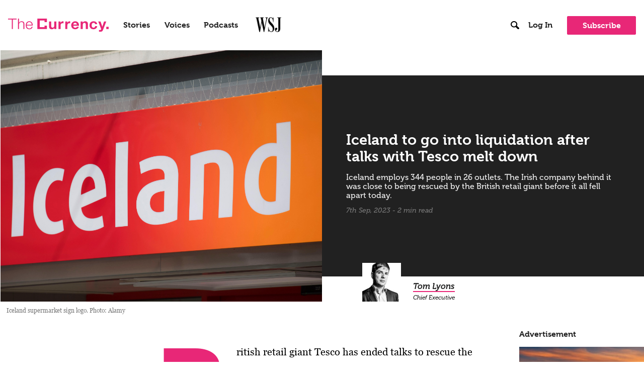

--- FILE ---
content_type: text/html; charset=UTF-8
request_url: https://thecurrency.news/articles/127612/iceland-to-go-into-liquidation-after-talks-with-tesco-fail-to-heat-up/
body_size: 29012
content:
<!doctype html>
<html lang="en-US" class="no-js">
<head>
    <meta charset="UTF-8">
    <title>Iceland to go into liquidation after talks with Tesco melt down - The Currency :The Currency</title>

    <link href="//www.google-analytics.com" rel="dns-prefetch">
    <link href="https://thecurrency.news/wp-content/themes/currency-theme/assets/img/favicon/favicon.ico" rel="shortcut icon">
    <link rel="apple-touch-icon" sizes="180x180" href="https://thecurrency.news/wp-content/themes/currency-theme/assets/img/favicon/apple-touch-icon.png">
    <link rel="icon" type="image/png" sizes="32x32" href="https://thecurrency.news/wp-content/themes/currency-theme/assets/img/favicon/favicon-32x32.png">
    <link rel="icon" type="image/png" sizes="16x16" href="https://thecurrency.news/wp-content/themes/currency-theme/assets/img/favicon/favicon-16x16.png">
    <link rel="manifest" href="https://thecurrency.news/wp-content/themes/currency-theme/assets/img/favicon/site.webmanifest">
    <link rel="mask-icon" href="https://thecurrency.news/wp-content/themes/currency-theme/assets/img/favicon/safari-pinned-tab.svg" color="#5bbad5">
    <meta name="msapplication-TileColor" content="#da532c">
    <meta name="theme-color" content="#ffffff">

    <meta http-equiv="X-UA-Compatible" content="IE=edge,chrome=1">
    <meta name="viewport" content="width=device-width, initial-scale=1.0">
    <meta name="description" content="Power is knowing">
	<meta name='robots' content='index, follow, max-image-preview:large, max-snippet:-1, max-video-preview:-1' />

	<!-- This site is optimized with the Yoast SEO plugin v26.6 - https://yoast.com/wordpress/plugins/seo/ -->
	<link rel="canonical" href="https://thecurrency.news/articles/127612/iceland-to-go-into-liquidation-after-talks-with-tesco-fail-to-heat-up/" />
	<meta property="og:locale" content="en_US" />
	<meta property="og:type" content="article" />
	<meta property="og:title" content="Iceland to go into liquidation after talks with Tesco melt down - The Currency" />
	<meta property="og:description" content="British retail giant Tesco has ended talks to rescue the troubled Irish franchise behind 26 Iceland supermarkets. Metron Stores Ltd, the company behind Iceland, went into examinership in June and detailed talks were ongoing for a number of months with a number of parties. Tesco was then selected as preferred bidder. The High Court, however,... View Article" />
	<meta property="og:url" content="https://thecurrency.news/articles/127612/iceland-to-go-into-liquidation-after-talks-with-tesco-fail-to-heat-up/" />
	<meta property="og:site_name" content="The Currency" />
	<meta property="article:published_time" content="2023-09-07T14:19:09+00:00" />
	<meta property="article:modified_time" content="2023-09-07T14:19:36+00:00" />
	<meta property="og:image" content="https://thecurrency.news/wp-content/uploads/2023/06/GH2J0N.jpg" />
	<meta property="og:image:width" content="1" />
	<meta property="og:image:height" content="1" />
	<meta property="og:image:type" content="image/jpeg" />
	<meta name="author" content="Tom Lyons" />
	<meta name="twitter:card" content="summary_large_image" />
	<meta name="twitter:creator" content="@thecurrency" />
	<meta name="twitter:site" content="@thecurrency" />
	<meta name="twitter:label1" content="Written by" />
	<meta name="twitter:data1" content="Tom Lyons" />
	<meta name="twitter:label2" content="Est. reading time" />
	<meta name="twitter:data2" content="2 minutes" />
	<script type="application/ld+json" class="yoast-schema-graph">{"@context":"https://schema.org","@graph":[{"@type":"WebPage","@id":"https://thecurrency.news/articles/127612/iceland-to-go-into-liquidation-after-talks-with-tesco-fail-to-heat-up/","url":"https://thecurrency.news/articles/127612/iceland-to-go-into-liquidation-after-talks-with-tesco-fail-to-heat-up/","name":"Iceland to go into liquidation after talks with Tesco melt down - The Currency","isPartOf":{"@id":"https://thecurrency.news/#website"},"primaryImageOfPage":{"@id":"https://thecurrency.news/articles/127612/iceland-to-go-into-liquidation-after-talks-with-tesco-fail-to-heat-up/#primaryimage"},"image":{"@id":"https://thecurrency.news/articles/127612/iceland-to-go-into-liquidation-after-talks-with-tesco-fail-to-heat-up/#primaryimage"},"thumbnailUrl":"https://thecurrency.news/wp-content/uploads/2023/06/GH2J0N.jpg","datePublished":"2023-09-07T14:19:09+00:00","dateModified":"2023-09-07T14:19:36+00:00","author":{"@id":"https://thecurrency.news/#/schema/person/5b5b4963b20f363f68059071ab068c90"},"breadcrumb":{"@id":"https://thecurrency.news/articles/127612/iceland-to-go-into-liquidation-after-talks-with-tesco-fail-to-heat-up/#breadcrumb"},"inLanguage":"en-US","potentialAction":[{"@type":"ReadAction","target":["https://thecurrency.news/articles/127612/iceland-to-go-into-liquidation-after-talks-with-tesco-fail-to-heat-up/"]}]},{"@type":"ImageObject","inLanguage":"en-US","@id":"https://thecurrency.news/articles/127612/iceland-to-go-into-liquidation-after-talks-with-tesco-fail-to-heat-up/#primaryimage","url":"https://thecurrency.news/wp-content/uploads/2023/06/GH2J0N.jpg","contentUrl":"https://thecurrency.news/wp-content/uploads/2023/06/GH2J0N.jpg","caption":"Iceland supermarket sign logo. Photo: Alamy"},{"@type":"BreadcrumbList","@id":"https://thecurrency.news/articles/127612/iceland-to-go-into-liquidation-after-talks-with-tesco-fail-to-heat-up/#breadcrumb","itemListElement":[{"@type":"ListItem","position":1,"name":"Home","item":"https://thecurrency.news/"},{"@type":"ListItem","position":2,"name":"Iceland to go into liquidation after talks with Tesco melt down"}]},{"@type":"WebSite","@id":"https://thecurrency.news/#website","url":"https://thecurrency.news/","name":"The Currency","description":"Power is knowing","potentialAction":[{"@type":"SearchAction","target":{"@type":"EntryPoint","urlTemplate":"https://thecurrency.news/?s={search_term_string}"},"query-input":{"@type":"PropertyValueSpecification","valueRequired":true,"valueName":"search_term_string"}}],"inLanguage":"en-US"},{"@type":"Person","@id":"https://thecurrency.news/#/schema/person/5b5b4963b20f363f68059071ab068c90","name":"Tom Lyons","image":{"@type":"ImageObject","inLanguage":"en-US","@id":"https://thecurrency.news/#/schema/person/image/","url":"https://thecurrency.news/wp-content/uploads/2019/08/Tom_Clean_Square-120x120.jpg","contentUrl":"https://thecurrency.news/wp-content/uploads/2019/08/Tom_Clean_Square-120x120.jpg","caption":"Tom Lyons"},"description":"Tom Lyons is one of Ireland’s most decorated journalists, winning a string of awards and accolades for his coverage of Irish business and finance over the past two decades. He worked with The Sunday Business Post for four years, serving as deputy editor and then as executive editor. In these roles, he was crucial to the revival of the newspaper, both commercially and editorially. He is the co-author of two bestselling books - The Fitzpatrick Tapes and Fingers, and a presenter of Inside Irish Nationwide - a full length television documentary. He has been named Ireland’s Business &amp; Economics Journalist of the Year on three separate occasions. Tom was previously deputy business editor of the Sunday Independent, and senior business correspondent with The Sunday Times and The Irish Times. He was the first business editor of Newstalk, where he was responsible for developing its business coverage.","url":"https://thecurrency.news/articles/by/tomlyons/"}]}</script>
	<!-- / Yoast SEO plugin. -->


<link rel='dns-prefetch' href='//use.typekit.net' />
<link rel="alternate" title="oEmbed (JSON)" type="application/json+oembed" href="https://thecurrency.news/wp-json/oembed/1.0/embed?url=https%3A%2F%2Fthecurrency.news%2Farticles%2F127612%2Ficeland-to-go-into-liquidation-after-talks-with-tesco-fail-to-heat-up%2F" />
<link rel="alternate" title="oEmbed (XML)" type="text/xml+oembed" href="https://thecurrency.news/wp-json/oembed/1.0/embed?url=https%3A%2F%2Fthecurrency.news%2Farticles%2F127612%2Ficeland-to-go-into-liquidation-after-talks-with-tesco-fail-to-heat-up%2F&#038;format=xml" />
<style id='wp-img-auto-sizes-contain-inline-css' type='text/css'>
img:is([sizes=auto i],[sizes^="auto," i]){contain-intrinsic-size:3000px 1500px}
/*# sourceURL=wp-img-auto-sizes-contain-inline-css */
</style>
<style id='wp-emoji-styles-inline-css' type='text/css'>

	img.wp-smiley, img.emoji {
		display: inline !important;
		border: none !important;
		box-shadow: none !important;
		height: 1em !important;
		width: 1em !important;
		margin: 0 0.07em !important;
		vertical-align: -0.1em !important;
		background: none !important;
		padding: 0 !important;
	}
/*# sourceURL=wp-emoji-styles-inline-css */
</style>
<style id='wp-block-library-inline-css' type='text/css'>
:root{--wp-block-synced-color:#7a00df;--wp-block-synced-color--rgb:122,0,223;--wp-bound-block-color:var(--wp-block-synced-color);--wp-editor-canvas-background:#ddd;--wp-admin-theme-color:#007cba;--wp-admin-theme-color--rgb:0,124,186;--wp-admin-theme-color-darker-10:#006ba1;--wp-admin-theme-color-darker-10--rgb:0,107,160.5;--wp-admin-theme-color-darker-20:#005a87;--wp-admin-theme-color-darker-20--rgb:0,90,135;--wp-admin-border-width-focus:2px}@media (min-resolution:192dpi){:root{--wp-admin-border-width-focus:1.5px}}.wp-element-button{cursor:pointer}:root .has-very-light-gray-background-color{background-color:#eee}:root .has-very-dark-gray-background-color{background-color:#313131}:root .has-very-light-gray-color{color:#eee}:root .has-very-dark-gray-color{color:#313131}:root .has-vivid-green-cyan-to-vivid-cyan-blue-gradient-background{background:linear-gradient(135deg,#00d084,#0693e3)}:root .has-purple-crush-gradient-background{background:linear-gradient(135deg,#34e2e4,#4721fb 50%,#ab1dfe)}:root .has-hazy-dawn-gradient-background{background:linear-gradient(135deg,#faaca8,#dad0ec)}:root .has-subdued-olive-gradient-background{background:linear-gradient(135deg,#fafae1,#67a671)}:root .has-atomic-cream-gradient-background{background:linear-gradient(135deg,#fdd79a,#004a59)}:root .has-nightshade-gradient-background{background:linear-gradient(135deg,#330968,#31cdcf)}:root .has-midnight-gradient-background{background:linear-gradient(135deg,#020381,#2874fc)}:root{--wp--preset--font-size--normal:16px;--wp--preset--font-size--huge:42px}.has-regular-font-size{font-size:1em}.has-larger-font-size{font-size:2.625em}.has-normal-font-size{font-size:var(--wp--preset--font-size--normal)}.has-huge-font-size{font-size:var(--wp--preset--font-size--huge)}.has-text-align-center{text-align:center}.has-text-align-left{text-align:left}.has-text-align-right{text-align:right}.has-fit-text{white-space:nowrap!important}#end-resizable-editor-section{display:none}.aligncenter{clear:both}.items-justified-left{justify-content:flex-start}.items-justified-center{justify-content:center}.items-justified-right{justify-content:flex-end}.items-justified-space-between{justify-content:space-between}.screen-reader-text{border:0;clip-path:inset(50%);height:1px;margin:-1px;overflow:hidden;padding:0;position:absolute;width:1px;word-wrap:normal!important}.screen-reader-text:focus{background-color:#ddd;clip-path:none;color:#444;display:block;font-size:1em;height:auto;left:5px;line-height:normal;padding:15px 23px 14px;text-decoration:none;top:5px;width:auto;z-index:100000}html :where(.has-border-color){border-style:solid}html :where([style*=border-top-color]){border-top-style:solid}html :where([style*=border-right-color]){border-right-style:solid}html :where([style*=border-bottom-color]){border-bottom-style:solid}html :where([style*=border-left-color]){border-left-style:solid}html :where([style*=border-width]){border-style:solid}html :where([style*=border-top-width]){border-top-style:solid}html :where([style*=border-right-width]){border-right-style:solid}html :where([style*=border-bottom-width]){border-bottom-style:solid}html :where([style*=border-left-width]){border-left-style:solid}html :where(img[class*=wp-image-]){height:auto;max-width:100%}:where(figure){margin:0 0 1em}html :where(.is-position-sticky){--wp-admin--admin-bar--position-offset:var(--wp-admin--admin-bar--height,0px)}@media screen and (max-width:600px){html :where(.is-position-sticky){--wp-admin--admin-bar--position-offset:0px}}

/*# sourceURL=wp-block-library-inline-css */
</style><style id='global-styles-inline-css' type='text/css'>
:root{--wp--preset--aspect-ratio--square: 1;--wp--preset--aspect-ratio--4-3: 4/3;--wp--preset--aspect-ratio--3-4: 3/4;--wp--preset--aspect-ratio--3-2: 3/2;--wp--preset--aspect-ratio--2-3: 2/3;--wp--preset--aspect-ratio--16-9: 16/9;--wp--preset--aspect-ratio--9-16: 9/16;--wp--preset--color--black: #000000;--wp--preset--color--cyan-bluish-gray: #abb8c3;--wp--preset--color--white: #ffffff;--wp--preset--color--pale-pink: #f78da7;--wp--preset--color--vivid-red: #cf2e2e;--wp--preset--color--luminous-vivid-orange: #ff6900;--wp--preset--color--luminous-vivid-amber: #fcb900;--wp--preset--color--light-green-cyan: #7bdcb5;--wp--preset--color--vivid-green-cyan: #00d084;--wp--preset--color--pale-cyan-blue: #8ed1fc;--wp--preset--color--vivid-cyan-blue: #0693e3;--wp--preset--color--vivid-purple: #9b51e0;--wp--preset--gradient--vivid-cyan-blue-to-vivid-purple: linear-gradient(135deg,rgb(6,147,227) 0%,rgb(155,81,224) 100%);--wp--preset--gradient--light-green-cyan-to-vivid-green-cyan: linear-gradient(135deg,rgb(122,220,180) 0%,rgb(0,208,130) 100%);--wp--preset--gradient--luminous-vivid-amber-to-luminous-vivid-orange: linear-gradient(135deg,rgb(252,185,0) 0%,rgb(255,105,0) 100%);--wp--preset--gradient--luminous-vivid-orange-to-vivid-red: linear-gradient(135deg,rgb(255,105,0) 0%,rgb(207,46,46) 100%);--wp--preset--gradient--very-light-gray-to-cyan-bluish-gray: linear-gradient(135deg,rgb(238,238,238) 0%,rgb(169,184,195) 100%);--wp--preset--gradient--cool-to-warm-spectrum: linear-gradient(135deg,rgb(74,234,220) 0%,rgb(151,120,209) 20%,rgb(207,42,186) 40%,rgb(238,44,130) 60%,rgb(251,105,98) 80%,rgb(254,248,76) 100%);--wp--preset--gradient--blush-light-purple: linear-gradient(135deg,rgb(255,206,236) 0%,rgb(152,150,240) 100%);--wp--preset--gradient--blush-bordeaux: linear-gradient(135deg,rgb(254,205,165) 0%,rgb(254,45,45) 50%,rgb(107,0,62) 100%);--wp--preset--gradient--luminous-dusk: linear-gradient(135deg,rgb(255,203,112) 0%,rgb(199,81,192) 50%,rgb(65,88,208) 100%);--wp--preset--gradient--pale-ocean: linear-gradient(135deg,rgb(255,245,203) 0%,rgb(182,227,212) 50%,rgb(51,167,181) 100%);--wp--preset--gradient--electric-grass: linear-gradient(135deg,rgb(202,248,128) 0%,rgb(113,206,126) 100%);--wp--preset--gradient--midnight: linear-gradient(135deg,rgb(2,3,129) 0%,rgb(40,116,252) 100%);--wp--preset--font-size--small: 13px;--wp--preset--font-size--medium: 20px;--wp--preset--font-size--large: 36px;--wp--preset--font-size--x-large: 42px;--wp--preset--spacing--20: 0.44rem;--wp--preset--spacing--30: 0.67rem;--wp--preset--spacing--40: 1rem;--wp--preset--spacing--50: 1.5rem;--wp--preset--spacing--60: 2.25rem;--wp--preset--spacing--70: 3.38rem;--wp--preset--spacing--80: 5.06rem;--wp--preset--shadow--natural: 6px 6px 9px rgba(0, 0, 0, 0.2);--wp--preset--shadow--deep: 12px 12px 50px rgba(0, 0, 0, 0.4);--wp--preset--shadow--sharp: 6px 6px 0px rgba(0, 0, 0, 0.2);--wp--preset--shadow--outlined: 6px 6px 0px -3px rgb(255, 255, 255), 6px 6px rgb(0, 0, 0);--wp--preset--shadow--crisp: 6px 6px 0px rgb(0, 0, 0);}:where(.is-layout-flex){gap: 0.5em;}:where(.is-layout-grid){gap: 0.5em;}body .is-layout-flex{display: flex;}.is-layout-flex{flex-wrap: wrap;align-items: center;}.is-layout-flex > :is(*, div){margin: 0;}body .is-layout-grid{display: grid;}.is-layout-grid > :is(*, div){margin: 0;}:where(.wp-block-columns.is-layout-flex){gap: 2em;}:where(.wp-block-columns.is-layout-grid){gap: 2em;}:where(.wp-block-post-template.is-layout-flex){gap: 1.25em;}:where(.wp-block-post-template.is-layout-grid){gap: 1.25em;}.has-black-color{color: var(--wp--preset--color--black) !important;}.has-cyan-bluish-gray-color{color: var(--wp--preset--color--cyan-bluish-gray) !important;}.has-white-color{color: var(--wp--preset--color--white) !important;}.has-pale-pink-color{color: var(--wp--preset--color--pale-pink) !important;}.has-vivid-red-color{color: var(--wp--preset--color--vivid-red) !important;}.has-luminous-vivid-orange-color{color: var(--wp--preset--color--luminous-vivid-orange) !important;}.has-luminous-vivid-amber-color{color: var(--wp--preset--color--luminous-vivid-amber) !important;}.has-light-green-cyan-color{color: var(--wp--preset--color--light-green-cyan) !important;}.has-vivid-green-cyan-color{color: var(--wp--preset--color--vivid-green-cyan) !important;}.has-pale-cyan-blue-color{color: var(--wp--preset--color--pale-cyan-blue) !important;}.has-vivid-cyan-blue-color{color: var(--wp--preset--color--vivid-cyan-blue) !important;}.has-vivid-purple-color{color: var(--wp--preset--color--vivid-purple) !important;}.has-black-background-color{background-color: var(--wp--preset--color--black) !important;}.has-cyan-bluish-gray-background-color{background-color: var(--wp--preset--color--cyan-bluish-gray) !important;}.has-white-background-color{background-color: var(--wp--preset--color--white) !important;}.has-pale-pink-background-color{background-color: var(--wp--preset--color--pale-pink) !important;}.has-vivid-red-background-color{background-color: var(--wp--preset--color--vivid-red) !important;}.has-luminous-vivid-orange-background-color{background-color: var(--wp--preset--color--luminous-vivid-orange) !important;}.has-luminous-vivid-amber-background-color{background-color: var(--wp--preset--color--luminous-vivid-amber) !important;}.has-light-green-cyan-background-color{background-color: var(--wp--preset--color--light-green-cyan) !important;}.has-vivid-green-cyan-background-color{background-color: var(--wp--preset--color--vivid-green-cyan) !important;}.has-pale-cyan-blue-background-color{background-color: var(--wp--preset--color--pale-cyan-blue) !important;}.has-vivid-cyan-blue-background-color{background-color: var(--wp--preset--color--vivid-cyan-blue) !important;}.has-vivid-purple-background-color{background-color: var(--wp--preset--color--vivid-purple) !important;}.has-black-border-color{border-color: var(--wp--preset--color--black) !important;}.has-cyan-bluish-gray-border-color{border-color: var(--wp--preset--color--cyan-bluish-gray) !important;}.has-white-border-color{border-color: var(--wp--preset--color--white) !important;}.has-pale-pink-border-color{border-color: var(--wp--preset--color--pale-pink) !important;}.has-vivid-red-border-color{border-color: var(--wp--preset--color--vivid-red) !important;}.has-luminous-vivid-orange-border-color{border-color: var(--wp--preset--color--luminous-vivid-orange) !important;}.has-luminous-vivid-amber-border-color{border-color: var(--wp--preset--color--luminous-vivid-amber) !important;}.has-light-green-cyan-border-color{border-color: var(--wp--preset--color--light-green-cyan) !important;}.has-vivid-green-cyan-border-color{border-color: var(--wp--preset--color--vivid-green-cyan) !important;}.has-pale-cyan-blue-border-color{border-color: var(--wp--preset--color--pale-cyan-blue) !important;}.has-vivid-cyan-blue-border-color{border-color: var(--wp--preset--color--vivid-cyan-blue) !important;}.has-vivid-purple-border-color{border-color: var(--wp--preset--color--vivid-purple) !important;}.has-vivid-cyan-blue-to-vivid-purple-gradient-background{background: var(--wp--preset--gradient--vivid-cyan-blue-to-vivid-purple) !important;}.has-light-green-cyan-to-vivid-green-cyan-gradient-background{background: var(--wp--preset--gradient--light-green-cyan-to-vivid-green-cyan) !important;}.has-luminous-vivid-amber-to-luminous-vivid-orange-gradient-background{background: var(--wp--preset--gradient--luminous-vivid-amber-to-luminous-vivid-orange) !important;}.has-luminous-vivid-orange-to-vivid-red-gradient-background{background: var(--wp--preset--gradient--luminous-vivid-orange-to-vivid-red) !important;}.has-very-light-gray-to-cyan-bluish-gray-gradient-background{background: var(--wp--preset--gradient--very-light-gray-to-cyan-bluish-gray) !important;}.has-cool-to-warm-spectrum-gradient-background{background: var(--wp--preset--gradient--cool-to-warm-spectrum) !important;}.has-blush-light-purple-gradient-background{background: var(--wp--preset--gradient--blush-light-purple) !important;}.has-blush-bordeaux-gradient-background{background: var(--wp--preset--gradient--blush-bordeaux) !important;}.has-luminous-dusk-gradient-background{background: var(--wp--preset--gradient--luminous-dusk) !important;}.has-pale-ocean-gradient-background{background: var(--wp--preset--gradient--pale-ocean) !important;}.has-electric-grass-gradient-background{background: var(--wp--preset--gradient--electric-grass) !important;}.has-midnight-gradient-background{background: var(--wp--preset--gradient--midnight) !important;}.has-small-font-size{font-size: var(--wp--preset--font-size--small) !important;}.has-medium-font-size{font-size: var(--wp--preset--font-size--medium) !important;}.has-large-font-size{font-size: var(--wp--preset--font-size--large) !important;}.has-x-large-font-size{font-size: var(--wp--preset--font-size--x-large) !important;}
/*# sourceURL=global-styles-inline-css */
</style>

<style id='classic-theme-styles-inline-css' type='text/css'>
/*! This file is auto-generated */
.wp-block-button__link{color:#fff;background-color:#32373c;border-radius:9999px;box-shadow:none;text-decoration:none;padding:calc(.667em + 2px) calc(1.333em + 2px);font-size:1.125em}.wp-block-file__button{background:#32373c;color:#fff;text-decoration:none}
/*# sourceURL=/wp-includes/css/classic-themes.min.css */
</style>
<link rel='stylesheet' id='dashicons-css' href='https://thecurrency.news/wp-includes/css/dashicons.min.css?ver=6.9' media='all' />
<link rel='stylesheet' id='wp-jquery-ui-dialog-css' href='https://thecurrency.news/wp-includes/css/jquery-ui-dialog.min.css?ver=6.9' media='all' />
<link rel='stylesheet' id='paid-membership-subscription-group-css' href='https://thecurrency.news/wp-content/plugins/paid-membership-subscription-group/public/css/paid-membership-subscription-group-public.css?ver=1.2.3' media='all' />
<link rel='stylesheet' id='ppress-frontend-css' href='https://thecurrency.news/wp-content/plugins/wp-user-avatar/assets/css/frontend.min.css?ver=4.16.8' media='all' />
<link rel='stylesheet' id='ppress-flatpickr-css' href='https://thecurrency.news/wp-content/plugins/wp-user-avatar/assets/flatpickr/flatpickr.min.css?ver=4.16.8' media='all' />
<link rel='stylesheet' id='ppress-select2-css' href='https://thecurrency.news/wp-content/plugins/wp-user-avatar/assets/select2/select2.min.css?ver=6.9' media='all' />
<link rel='stylesheet' id='html5blank-css' href='https://thecurrency.news/wp-content/themes/currency-theme/style.css?ver=1.0' media='all' />
<link rel='stylesheet' id='typekit-style-css' href='https://use.typekit.net/iqd8azx.css?ver=1.1.0' media='all' />
<link rel='stylesheet' id='theme-style-css' href='https://thecurrency.news/wp-content/themes/currency-theme/assets/css/theme.css?ver=1.9.1' media='all' />
<link rel='stylesheet' id='nelio-content-premium-series-default-css-css' href='https://thecurrency.news/wp-content/plugins/nelio-content-premium/includes/features/series/default.css?ver=4.1.0' media='all' />
<link rel='stylesheet' id='algolia-autocomplete-css' href='https://thecurrency.news/wp-content/plugins/search-by-algolia-instant-relevant-results/includes/../css/algolia-autocomplete.css?ver=2.11.3' media='screen' />
<link rel='stylesheet' id='wp-block-paragraph-css' href='https://thecurrency.news/wp-includes/blocks/paragraph/style.min.css?ver=6.9' media='all' />
<link rel='stylesheet' id='wp-block-heading-css' href='https://thecurrency.news/wp-includes/blocks/heading/style.min.css?ver=6.9' media='all' />
<link rel='stylesheet' id='wppb_stylesheet-css' href='https://thecurrency.news/wp-content/plugins/profile-builder/assets/css/style-front-end.css?ver=3.15.1' media='all' />
<script type="text/javascript" src="https://thecurrency.news/wp-includes/js/jquery/jquery.min.js?ver=3.7.1" id="jquery-core-js"></script>
<script type="text/javascript" src="https://thecurrency.news/wp-includes/js/jquery/jquery-migrate.min.js?ver=3.4.1" id="jquery-migrate-js"></script>
<script type="text/javascript" id="ajax-login-script-js-extra">
/* <![CDATA[ */
var ajax_login_object = {"ajaxurl":"https://thecurrency.news/wp-admin/admin-ajax.php","redirecturl":"https://thecurrency.news"};
//# sourceURL=ajax-login-script-js-extra
/* ]]> */
</script>
<script type="text/javascript" src="https://thecurrency.news/wp-content/themes/currency-theme/assets/js/lib/ajax-login-script.js?ver=1.9.1" id="ajax-login-script-js"></script>
<script type="text/javascript" src="https://thecurrency.news/wp-content/plugins/paid-membership-subscription-group/public/js/paid-membership-subscription-group-public.js?ver=1.2.3" id="paid-membership-subscription-group-js"></script>
<script type="text/javascript" src="https://thecurrency.news/wp-content/plugins/wp-user-avatar/assets/flatpickr/flatpickr.min.js?ver=4.16.8" id="ppress-flatpickr-js"></script>
<script type="text/javascript" src="https://thecurrency.news/wp-content/plugins/wp-user-avatar/assets/select2/select2.min.js?ver=4.16.8" id="ppress-select2-js"></script>
<script type="text/javascript" id="zxcvbn-async-js-extra">
/* <![CDATA[ */
var _zxcvbnSettings = {"src":"https://thecurrency.news/wp-includes/js/zxcvbn.min.js"};
//# sourceURL=zxcvbn-async-js-extra
/* ]]> */
</script>
<script type="text/javascript" src="https://thecurrency.news/wp-includes/js/zxcvbn-async.min.js?ver=1.0" id="zxcvbn-async-js"></script>
<script type="text/javascript" id="favorites-js-extra">
/* <![CDATA[ */
var favorites_data = {"ajaxurl":"https://thecurrency.news/wp-admin/admin-ajax.php","nonce":"6c819f1c77","favorite":"\u003Ci class=\"bookmark\" title=\"Bookmark\"\u003E\u003Ci class=\"label\"\u003EBookmark\u003C/i\u003E\u003C/i\u003E","favorited":"\u003Ci class=\"bookmark active\" title=\"Remove bookmark\"\u003E\u003Ci class=\"label\"\u003ERemove bookmark\u003C/i\u003E\u003C/i\u003E","includecount":"","indicate_loading":"","loading_text":"Loading","loading_image":"","loading_image_active":"","loading_image_preload":"","cache_enabled":"1","button_options":{"button_type":"custom","custom_colors":true,"box_shadow":false,"include_count":false,"default":{"background_default":false,"border_default":false,"text_default":false,"icon_default":"#ffffff","count_default":false},"active":{"background_active":false,"border_active":false,"text_active":false,"icon_active":"#e82777","count_active":false}},"authentication_modal_content":"\u003Cp\u003EPlease login to add favorites.\u003C/p\u003E\n\u003Cp\u003E\u003Ca href=\"#\" data-favorites-modal-close\u003EDismiss this notice\u003C/a\u003E\u003C/p\u003E\n","authentication_redirect":"","dev_mode":"","logged_in":"","user_id":"0","authentication_redirect_url":"https://thecurrency.news/newsadmin/"};
//# sourceURL=favorites-js-extra
/* ]]> */
</script>
<script type="text/javascript" src="https://thecurrency.news/wp-content/plugins/favorites/assets/js/favorites.min.js?ver=2.3.6" id="favorites-js"></script>
<script type="text/javascript" src="https://thecurrency.news/wp-includes/js/underscore.min.js?ver=1.13.7" id="underscore-js"></script>
<script type="text/javascript" id="wp-util-js-extra">
/* <![CDATA[ */
var _wpUtilSettings = {"ajax":{"url":"/wp-admin/admin-ajax.php"}};
//# sourceURL=wp-util-js-extra
/* ]]> */
</script>
<script type="text/javascript" src="https://thecurrency.news/wp-includes/js/wp-util.min.js?ver=6.9" id="wp-util-js"></script>
<script type="text/javascript" src="https://thecurrency.news/wp-content/plugins/search-by-algolia-instant-relevant-results/includes/../js/algoliasearch/algoliasearch.jquery.min.js?ver=2.11.3" id="algolia-search-js"></script>
<script type="text/javascript" src="https://thecurrency.news/wp-content/plugins/search-by-algolia-instant-relevant-results/includes/../js/autocomplete.js/autocomplete.min.js?ver=2.11.3" id="algolia-autocomplete-js"></script>
<script type="text/javascript" src="https://thecurrency.news/wp-content/plugins/search-by-algolia-instant-relevant-results/includes/../js/autocomplete-noconflict.js?ver=2.11.3" id="algolia-autocomplete-noconflict-js"></script>
<script type="text/javascript" src="https://thecurrency.news/wp-content/themes/currency-theme/assets/js/lib/modernizr-2.7.1.min.js?ver=2.7.1" id="modernizr-js"></script>
<script type="text/javascript" src="https://thecurrency.news/wp-content/themes/currency-theme/assets/js/lib/infinite-scroll.pkgd.min.js?ver=3.0.6" id="infinite-scroll-js"></script>
<script type="text/javascript" src="https://thecurrency.news/wp-content/themes/currency-theme/assets/js/scripts.js?ver=1.9.1" id="themescripts-js"></script>
<link rel="https://api.w.org/" href="https://thecurrency.news/wp-json/" /><link rel="alternate" title="JSON" type="application/json" href="https://thecurrency.news/wp-json/wp/v2/posts/127612" />        <script type="text/javascript">
            window.header_section = {"section_title":" Business insights that are on the money \u2013 The Currency + The Wall Street Journal","section_subtitle":"Join today and get full access to The Currency and The Wall Street Journal \u2013 in-depth stories, expert commentary, and podcasts on the issues that matter.","subscriptions":[{"subscription_name":"Monthly Membership","subscription_price":"5","subscription_description":"Sign up today and get full access to The Currency and The Wall Street Journal for only \u20ac5 for the first month. Then \u20ac25 per month after the offer ends.","cta":{"title":"Subscribe","url":"\/register?subscription_plan=20977&single_plan=yes","target":""}},{"subscription_name":"Annual Membership","subscription_price":"200","subscription_description":"Sign up today and get two premium memberships for the price of one. Just \u20ac200 per year with full complimentary access to The Wall Street Journal.","cta":{"title":"Subscribe","url":"\/register?subscription_plan=21117&single_plan=yes","target":""}}],"section_description":"<p>All memberships are automatically renewed. Memberships can be cancelled at any time by emailing members@thecurrency.news.<\/p>\n<h5 style=\"font-weight: 800; margin-top: 2rem; margin-bottom: 0.5rem;\">Are you a business looking for multiple memberships or would you like to purchase a Gift membership?<\/h5>\n<p style=\"margin-top: 0;\">Contact us at <a style=\"text-decoration: underline;\" href=\"mailto:members@thecurrency.news?Subject=Business%20Membership\">members@thecurrency.news<\/a><\/p>\n"};
        </script>
            <style>
            .wsj-logo a {
                display: block;
                width: 56px;
                height: 32px;
                color: transparent !important;
                box-sizing: content-box;
                position: relative;
            }

            .wsj-logo a::after {
                content: "";
                display: block;
                height: 30px;
                width: 100%;
                background-image: url('https://thecurrency.news/wp-content/themes/currency-theme/assets/img/wsj_logo.png');
                background-size: contain;
                background-repeat: no-repeat;
                background-position: center;
                position: absolute;
                top: 0;
                left: 0;
            }

            /* media max width 1280px */
            @media screen and (max-width: 1280px) {
                .wsj-logo a {
                    width: 100%;
                }
            }
        </style>
        <script type="text/javascript">var algolia = {"debug":false,"application_id":"5OGP6C2P6C","search_api_key":"f1d2a1b31f7b07d8ce9a393f22e43331","powered_by_enabled":true,"query":"","autocomplete":{"sources":[{"index_id":"posts_post","index_name":"prod_thecurrencyposts_post","label":"Posts","admin_name":"Posts","position":10,"max_suggestions":100,"tmpl_suggestion":"autocomplete-post-suggestion","enabled":true}],"input_selector":"input[name='s']:not('.no-autocomplete')"},"indices":{"posts_post":{"name":"prod_thecurrencyposts_post","id":"posts_post","enabled":true,"replicas":[]}}};</script><script type="text/html" id="tmpl-autocomplete-header"></script>

<script type="text/html" id="tmpl-autocomplete-post-suggestion">
  <a class="search-link" href="{{ data.permalink }}" title="{{ data.post_title }}">
		<# if ( data.images.thumbnail ) { #>
			<div class="search-post-thumbnail">
				<figure style="background-image:url('{{ data.images.thumbnail.url }}');"></figure>
			</div>
	  <# } #>
		<div class="search-post-attributes">
		  <h2 class="search-post-title">{{{ data._highlightResult.post_title.value }}}</h2>
		  <# if ( data._snippetResult['content'] ) { #>
			<p class="search-post-content">{{{ data._snippetResult.content.value }}}</p>
			<# } #>
			<div class="search-author-box">
				<h5 class="author-name">{{{ data.post_author.display_name }}}</h5>
				<h5 class="post-date">{{{ data.post_date_formatted }}}</h5>
			</div>
		</div>
  </a>
</script>

<script type="text/html" id="tmpl-autocomplete-term-suggestion">
  <a class="suggestion-link" href="{{ data.permalink }}" title="{{ data.name }}">
	<svg viewBox="0 0 21 21" width="21" height="21">
	  <svg width="21" height="21" viewBox="0 0 21 21">
		<path
			d="M4.662 8.72l-1.23 1.23c-.682.682-.68 1.792.004 2.477l5.135 5.135c.7.693 1.8.688 2.48.005l1.23-1.23 5.35-5.346c.31-.31.54-.92.51-1.36l-.32-4.29c-.09-1.09-1.05-2.06-2.15-2.14l-4.3-.33c-.43-.03-1.05.2-1.36.51l-.79.8-2.27 2.28-2.28 2.27zm9.826-.98c.69 0 1.25-.56 1.25-1.25s-.56-1.25-1.25-1.25-1.25.56-1.25 1.25.56 1.25 1.25 1.25z"
			fill-rule="evenodd"></path>
	  </svg>
	</svg>
	<span class="suggestion-post-title">{{{ data._highlightResult.name.value }}}</span>
  </a>
</script>

<script type="text/html" id="tmpl-autocomplete-user-suggestion">
  <a class="suggestion-link user-suggestion-link" href="{{ data.posts_url }}" title="{{ data.display_name }}">
	<# if ( data.avatar_url ) { #>
	  <img class="suggestion-user-thumbnail" src="{{ data.avatar_url }}" alt="{{ data.display_name }}">
	  <# } #>

		<span class="suggestion-post-title">{{{ data._highlightResult.display_name.value }}}</span>
  </a>
</script>

<script type="text/html" id="tmpl-autocomplete-footer"></script>

<script type="text/html" id="tmpl-autocomplete-empty">
  <div class="autocomplete-empty">
	  No results match 		{{ data.query }}
  </div>
</script>

<script type="text/javascript">
  jQuery(function () {
	/* init Algolia client */
	var client = algoliasearch(algolia.application_id, algolia.search_api_key);

	/* setup default sources */
	var sources = [];
	jQuery.each(algolia.autocomplete.sources, function (i, config) {
	  var suggestion_template = wp.template(config['tmpl_suggestion']);
	  sources.push({
		source: algoliaAutocomplete.sources.hits(client.initIndex(config['index_name']), {
		  hitsPerPage: config['max_suggestions'],
		  attributesToSnippet: [
			'content:10'
		  ],
		  highlightPreTag: '__ais-highlight__',
		  highlightPostTag: '__/ais-highlight__'
		}),
		templates: {
		  header: function () {
			return wp.template('autocomplete-header')({
			  label: _.escape(config['label'])
			});
		  },
		  suggestion: function (hit) {
      if(hit.escaped === true) {
        return suggestion_template(hit);
      }
      hit.escaped = true;

			for (var key in hit._highlightResult) {
			  /* We do not deal with arrays. */
			  if (typeof hit._highlightResult[key].value !== 'string') {
				continue;
			  }
			  hit._highlightResult[key].value = _.escape(hit._highlightResult[key].value);
			  hit._highlightResult[key].value = hit._highlightResult[key].value.replace(/__ais-highlight__/g, '<em>').replace(/__\/ais-highlight__/g, '</em>');
			}

			for (var key in hit._snippetResult) {
			  /* We do not deal with arrays. */
			  if (typeof hit._snippetResult[key].value !== 'string') {
				continue;
			  }

			  hit._snippetResult[key].value = _.escape(hit._snippetResult[key].value);
			  hit._snippetResult[key].value = hit._snippetResult[key].value.replace(/__ais-highlight__/g, '<em>').replace(/__\/ais-highlight__/g, '</em>');
			}

			return suggestion_template(hit);
		  }
		}
	  });

	});

	/* Setup dropdown menus */
	jQuery(algolia.autocomplete.input_selector).each(function (i) {
	  var $searchInput = jQuery(this);

	  var config = {
			debug: algolia.debug,
			// debug: true,
			hint: false,
			openOnFocus: true,
			appendTo: 'body',
			templates: {
				empty: wp.template('autocomplete-empty')
			}
	  };

	  if (algolia.powered_by_enabled) {
			config.templates.footer = wp.template('autocomplete-footer');
		}

	  /* Instantiate autocomplete.js */
	  var autocomplete = algoliaAutocomplete($searchInput[0], config, sources)
	  .on('autocomplete:selected', function (e, suggestion) {
		/* Redirect the user when we detect a suggestion selection. */
		window.location.href = suggestion.permalink;
		})
		.on('autocomplete:shown', function () {
			let height = jQuery('.algolia-autocomplete').css('height');
			jQuery('.height-search-results').height(height);
		})
		.on('autocomplete:updated', function () {
			let height = jQuery('.algolia-autocomplete').css('height');
			jQuery('.height-search-results').height(height);
		})
		.on('autocomplete:closed', function () {
			let height = jQuery('.algolia-autocomplete').css('height');
			jQuery('.height-search-results').height(height);
		});

	  /* Force the dropdown to be re-drawn on scroll to handle fixed containers. */
	  jQuery(window).scroll(function() {
			if(autocomplete.autocomplete.getWrapper().style.display === "block") {
				autocomplete.autocomplete.close();
				autocomplete.autocomplete.open();
			}
	  });
	});

	jQuery(document).on("click", ".algolia-powered-by-link", function (e) {
	  e.preventDefault();
	  window.location = "https://www.algolia.com/?utm_source=WordPress&utm_medium=extension&utm_content=" + window.location.hostname + "&utm_campaign=poweredby";
	});

	});

	jQuery(document).ready(function () {
		if(isInPage(document.querySelector(".search-input"))){
			jQuery(".search-input").on('keyup keypress', (event)=>{
				let keyCode = event.keyCode || event.which;
				if (keyCode === 13) { 
					event.preventDefault();
					return false;
				}
			});
		}
	});
</script>
	
        <!-- Facebook Pixel Code -->
        <script>
            !function (f, b, e, v, n, t, s) {
                if (f.fbq) return;
                n = f.fbq = function () {
                    n.callMethod ?
                        n.callMethod.apply(n, arguments) : n.queue.push(arguments)
                };
                if (!f._fbq) f._fbq = n;
                n.push = n;
                n.loaded = !0;
                n.version = '2.0';
                n.queue = [];
                t = b.createElement(e);
                t.async = !0;
                t.src = v;
                s = b.getElementsByTagName(e)[0];
                s.parentNode.insertBefore(t, s)
            }(window, document, 'script',
                'https://connect.facebook.net/en_US/fbevents.js');
            fbq('init', '648701235894085');
            fbq('track', 'PageView');
        </script>
        <noscript><img height="1" width="1" src="https://www.facebook.com/tr?id=648701235894085&ev=PageView&noscript=1"/></noscript>
        <!-- End Facebook Pixel Code -->

        <script async src=https://tag.clearbitscripts.com/v1/pk_5a618fc2ff96309175104905a9f6566d/tags.js></script>

        <!-- Google tag (gtag.js) 30 may 2024 -->
        <script async src="https://www.googletagmanager.com/gtag/js?id=G-GQ5NJH35QN"></script>
        <script async>
            window.dataLayer = window.dataLayer || [];
            function gtag(){dataLayer.push(arguments);}
            gtag('js', new Date());

            gtag('config', 'G-GQ5NJH35QN');

            // Custom events for tracking ads and views
            tce_gtag_events = {
                banner: function( section ) {
                    gtag('event', 'tce_'+section+'_banner_click', {
                        'app_name': 'website',
                        'section': section,
                        'page_id': '127612',
                        'page_location': 'https://thecurrency.news/articles/127612/iceland-to-go-into-liquidation-after-talks-with-tesco-fail-to-heat-up/',
                        'page_title': 'Iceland to go into liquidation after talks with Tesco melt down'
                    });

                    console.log('banner event trigger');
                },
                view: function( section ) {
                    gtag('event', 'tce_'+section+'_view', {
                        'app_name': 'website',
                        'section': section,
                        'page_id': '127612',
                        'page_location': 'https://thecurrency.news/articles/127612/iceland-to-go-into-liquidation-after-talks-with-tesco-fail-to-heat-up/',
                        'page_title': 'Iceland to go into liquidation after talks with Tesco melt down'
                    });
                    console.log('view event trigger');
                },
                podcast_play: function(title="", author="") {
                    gtag('event', 'tce_podcast_play', {
                        'app_name': 'website',
                        'page_id': '127612',
                        'page_location': 'https://thecurrency.news/articles/127612/iceland-to-go-into-liquidation-after-talks-with-tesco-fail-to-heat-up/',
                        'page_title': 'Iceland to go into liquidation after talks with Tesco melt down',
                        'podcast_title': title,
                        'podcast_author': author,
                    });
                    console.log('podcast play event trigger');
                }
            }
        </script>

            <meta property="og:type" content="website">
        <meta name="twitter:card" content="summary_large_image"/>
        <meta name="twitter:url" content="https://thecurrency.news/articles/127612/iceland-to-go-into-liquidation-after-talks-with-tesco-fail-to-heat-up/"/>
        <meta name="twitter:title" content="Iceland to go into liquidation after talks with Tesco melt down"/>
        <meta name="twitter:image" content="https://thecurrency.news/wp-content/uploads/2023/06/GH2J0N.jpg"/>
        <meta name="twitter:site" content="@thecurrency"/>
        <meta name="twitter:creator" content="@thecurrency"/>

	
	<style>
    	.newsletter-footer .newsletter-footer__content h2 {
        	color: #fff;
        }
    </style>
<link rel='stylesheet' id='pms-style-front-end-css' href='https://thecurrency.news/wp-content/plugins/paid-member-subscriptions/assets/css/style-front-end.css?ver=2.16.2' media='all' />
<link rel='stylesheet' id='pms-group-memberships-style-front-css' href='https://thecurrency.news/wp-content/plugins/paid-member-subscriptions-pro/add-ons-pro/group-memberships/assets/css/style-front-end.css?ver=6.9' media='all' />
<link rel='stylesheet' id='pms-tax-style-front-css' href='https://thecurrency.news/wp-content/plugins/paid-member-subscriptions-pro/add-ons-pro/tax/assets/css/front-end.css?ver=6.9' media='all' />
</head>
<body class="wp-singular post-template-default single single-post postid-127612 single-format-standard wp-theme-currency-theme iceland-to-go-into-liquidation-after-talks-with-tesco-fail-to-heat-up">

    <!-- Google Tag Manager (noscript) -->
    <noscript>
        <iframe src="https://www.googletagmanager.com/ns.html?id=GTM-NGGFQBG"
                height="0" width="0" style="display:none;visibility:hidden"></iframe>
    </noscript>
    <!-- End Google Tag Manager (noscript) -->

    <!-- LinkedIn Pixel -->
    <script type="text/javascript"> _linkedin_partner_id = "1996649"; window._linkedin_data_partner_ids = window._linkedin_data_partner_ids || []; window._linkedin_data_partner_ids.push(_linkedin_partner_id); </script><script type="text/javascript"> (function(l) { if (!l){window.lintrk = function(a,b){window.lintrk.q.push([a,b])}; window.lintrk.q=[]} var s = document.getElementsByTagName("script")[0]; var b = document.createElement("script"); b.type = "text/javascript";b.async = true; b.src = "https://snap.licdn.com/li.lms-analytics/insight.min.js"; s.parentNode.insertBefore(b, s);})(window.lintrk); </script> <noscript> <img height="1" width="1" style="display:none;" alt="" src="https://px.ads.linkedin.com/collect/?pid=1996649&fmt=gif" /> </noscript>
    <!-- End of LinkedIn Pixel -->

<!-- nav -->
<nav class="nav" role="navigation">
    <div class="menu">
        <a class="logo-responsive" href="https://thecurrency.news">
            <img src="https://thecurrency.news/wp-content/themes/currency-theme/assets/img/Monogram-dark.svg" alt="Logo">
        </a>
        <div class="sub-menu left">
            <a class="logo" href="https://thecurrency.news">
                <img src="https://thecurrency.news/wp-content/themes/currency-theme/assets/img/Logo-dark.svg" alt="Logo">
            </a>
			<ul><li id="menu-item-23239" class="menu-item menu-item-type-post_type menu-item-object-page menu-item-23239"><a href="https://thecurrency.news/stories/">Stories</a></li>
<li id="menu-item-34727" class="menu-item menu-item-type-post_type menu-item-object-page menu-item-34727"><a href="https://thecurrency.news/voices/">Voices</a></li>
<li id="menu-item-23237" class="menu-item menu-item-type-post_type menu-item-object-page menu-item-23237"><a href="https://thecurrency.news/podcasts/">Podcasts</a></li>
<li id="menu-item-214639" class="wsj-logo menu-item menu-item-type-custom menu-item-object-custom menu-item-214639"><a href="https://www.wsj.com/">WSJ</a></li>
</ul>        </div>
		        <div class="sub-menu right light-theme">
			<ul><li id="menu-item-23235" class="search-menu menu-item menu-item-type-post_type menu-item-object-page menu-item-23235"><a href="https://thecurrency.news/search/">Search</a></li>
<li id="menu-item-23716" class="login-menu-item menu-item menu-item-type-custom menu-item-object-custom menu-item-23716"><a href="#/">Log In</a></li>
<li id="menu-item-23234" class="subscribe-cta menu-item menu-item-type-post_type menu-item-object-page menu-item-23234"><a href="https://thecurrency.news/pricing/">Subscribe</a></li>
</ul>        </div>
        <div class="spring hide-above-1280"></div>
		
        <div class="search-menu responsive-btn"><a href="https://thecurrency.news/search"></a></div>
        <div class="my-account-menu responsive-btn login-popup-trigger"><a href="#"></a></div>
        <button type="button" class="nav-menu-btn">
            <span class="icon-bar"></span>
        </button>
    </div>
</nav>
<!-- /nav -->

<nav class="mobile-nav">
    <div class="sub-menu">
		<ul><li class="menu-item menu-item-type-post_type menu-item-object-page menu-item-23239"><a href="https://thecurrency.news/stories/">Stories</a></li>
<li class="menu-item menu-item-type-post_type menu-item-object-page menu-item-34727"><a href="https://thecurrency.news/voices/">Voices</a></li>
<li class="menu-item menu-item-type-post_type menu-item-object-page menu-item-23237"><a href="https://thecurrency.news/podcasts/">Podcasts</a></li>
<li class="wsj-logo menu-item menu-item-type-custom menu-item-object-custom menu-item-214639"><a href="https://www.wsj.com/">WSJ</a></li>
</ul>    </div>
    <div class="social-links-box">
        <h4 class="social-cta">Follow Us</h4>
        <div class="social-links__icons">
            <a href="https://twitter.com/thecurrency" target="_blank" rel="noopener noreferrer">
                <img src="https://thecurrency.news/wp-content/themes/currency-theme/assets/img/x.svg">
            </a>
            <a href="https://instagram.com/the_currency_news" target="_blank" rel="noopener noreferrer">
                <img src="https://thecurrency.news/wp-content/themes/currency-theme/assets/img/instagram.svg">
            </a>
            <a href="https://www.linkedin.com/company/20565499/" target="_blank" rel="noopener noreferrer">
                <img src="https://thecurrency.news/wp-content/themes/currency-theme/assets/img/linkedin.svg">
            </a>
            <a href="https://www.facebook.com/pages/category/Publisher/The-Currency-105871317435069/" target="_blank" rel="noopener noreferrer">
                <img src="https://thecurrency.news/wp-content/themes/currency-theme/assets/img/facebook.svg">
            </a>
        </div>
    </div>
    </nav>
<style>
    .category-main {
        position: relative;
        max-width: 1279px;
        margin: 0 auto;
    }

    .category-main aside.inner-container {
        position: absolute;
        top: 35px;
        right: 0;
        max-width: 247.75px;
        margin: 0 auto;
        padding: 0 0 32px;
    }

    .category-main aside.inner-container .advert-banner {
        padding: 0;
    }

    .article-wrapper[with-ad] .currency-article>*:first-child {
        min-height: 634px;
    }

    .single-post article>h1,
    .single-post article .wp-block-group h1,
    .single-post article .wp-block-media-text h1,
    .single-post article h2,
    .single-post article>h3,
    .single-post article .wp-block-group h3,
    .single-post article .wp-block-media-text h3,
    .single-post article h4,
    .single-post article h5,
    .single-post article h6,
    .single-post article>p,
    .single-post article .wp-block-group p,
    .single-post article .wp-block-media-text p,
    .single-post article ul,
    .single-post article ol,
    .single-post article .has-media-on-the-left,
    .single-post article .has-media-on-the-right,
    .single-post article .wp-block-image,
    .single-post article iframe,
    .single-post article figure,
    .single-post article .article-width {
        max-width: 640px;
    }

    @media screen and (max-width: 1279px) {
        .category-main {
            display: block;
        }

        .category-main aside.inner-container {
            position: static;
            max-width: 640px;
            padding: 16px;
        }
    }
</style>

<main role="main">
                <!-- Preview solution for acf! Workaround by using get_post_meta instead of ACF's functions https://support.advancedcustomfields.com/forums/topic/preview-solution/page/3/ -->
                                    
            
            
            <!-- header -->
            <header class="header clear" role="banner">

                <!-- post thumbnail -->
                                    <div
                        class="header-articles__main-image-container ">
                        <a href="https://thecurrency.news/articles/127612/iceland-to-go-into-liquidation-after-talks-with-tesco-fail-to-heat-up/" title="Iceland to go into liquidation after talks with Tesco melt down"
                            style="background-image: url('https://thecurrency.news/wp-content/uploads/2023/06/GH2J0N.jpg')">
                            <img src="https://thecurrency.news/wp-content/uploads/2023/06/GH2J0N.jpg" class="attachment-127612 size-127612 wp-post-image" alt="" large="" decoding="async" />                        </a>
                        <figcaption>
                            <p>Iceland supermarket sign logo. Photo: Alamy</p>
                        </figcaption>
                    </div>

                                <!-- /post thumbnail -->

                <div
                    class="header-articles__content-container ">
                    <div class="category-label">"</div>
                    <div class="main-article-content">
                        <div class="summary-container">
                            <a class="disable-hover category-link"
                                href="https://thecurrency.news/stories">Stories</a>

                            <h1 class="post-title">Iceland to go into liquidation after talks with Tesco melt down         </h1>

                                                            <h2 class="stand-first">Iceland employs 344 people in 26 outlets. The Irish company behind it was close to being rescued by the British retail giant before it all fell apart today. </h2>
                                                        <div class="article-info-wrapper">
                                <h5 class="article-info">7th Sep, 2023 - 2 min read                                </h5>
                                                            </div>

                                                    </div>
                    </div>
                    <div class="author-container">
                                                <a class="disable-hover author-box-wrapper" href="https://thecurrency.news/articles/by/tomlyons/">
                            <div class="author-details">
                                <h5 class="post-author black-color">Tom Lyons</h5>
                                <h6 class="author-title black-color">
                                    Chief Executive                                </h6>
                            </div>

                            <img data-del="avatar" src='https://thecurrency.news/wp-content/uploads/2019/08/Tom_Clean_Square-150x150.jpg' class='avatar pp-user-avatar avatar-150 photo ' height='150' width='150'/>                        </a>
                    </div>
                </div>

            </header>

            <div class="category-main">
                <div class="inner-container">
                    <section class="article-wrapper"  with-ad
                        >
                        <!-- article -->
                        <article id="post-127612" class="currency-article post-127612 post type-post status-publish format-standard has-post-thumbnail hentry category-stories tag-iceland tag-insolvency tag-retail tag-tesco">

                            <p>British retail giant Tesco has ended talks to rescue the troubled Irish franchise behind 26 Iceland supermarkets. Metron Stores Ltd, the company behind Iceland, went into examinership in June and detailed talks were ongoing for a number of months with a number of parties. Tesco was then selected as preferred bidder. The High Court, however, heard this Thursday morning that talks had ended with this preferred bidder, which was not named in court. As a result, the business had no choice but to go into liquidation after circa 80 days under examinership protection. Iceland employs 344 people in Ireland. The&hellip;</p>
<p>    <section class="restricted-content__section">
        <a class="restricted-content__logo" href="https://thecurrency.news">
            <img fetchpriority="high" decoding="async" src="https://thecurrency.news/wp-content/themes/currency-theme/assets/img/Monogram-dark.svg" alt="Logo" width="290" height="246">
        </a>
        <div class="restricted-content__info-container">
         <h1 class="restricted-box-title">Want to continue reading?</h1>
<h3 class="restricted-box-subtitle">Join today and get full access to The Currency and The Wall Street Journal &#8211; TWO premium memberships for the price of one.</h3>
<p><a class="cta-btn" href="https://thecurrency.news/pricing">Subscribe</a> <a class="cta-btn login-popup-trigger login-button" href="#">Log in</a></p>
<p>Cancel at any time.</p>
<p class="hide_mobile">Are you already a member? <a class="login-popup-trigger" href="#">Log in here</a>.</p>
 
        </div>
    </section></p>

                                                    </article>
                        <!-- /article -->

                        
                    </section>
                </div>

                <aside class="inner-container">
                    <section>
                                                    <div class="advert-banner responsive-view">
                                <h4 class="advert-label" style="margin-bottom: 0">
                                    Advertisement                                </h4>
                                <a href="https://bit.ly/49Ea5eU"
                                    onclick="tce_gtag_events.banner('single-story');" target="_blank" rel="noopener noreferrer">
                                    <img src="https://thecurrency.news/wp-content/uploads/2026/01/SAINT-In-article-NEW-Jan-19.01.26.jpg">
                                </a>
                            </div>
                                            </section>
                </aside>
            </div>
            </main>

<!-- footer -->
<footer class="footer" role="contentinfo">

    <div class="inner-container">
        <a class="logo" href="https://thecurrency.news">
            <img src="https://thecurrency.news/wp-content/themes/currency-theme/assets/img/Logo-dark.svg" alt="Logo" class="logo-img">
        </a>

		<ul class="footer-menu"><li id="menu-item-184685" class="menu-item menu-item-type-post_type menu-item-object-page menu-item-184685"><a href="https://thecurrency.news/advertise/">Advertise</a></li>
<li id="menu-item-23230" class="menu-item menu-item-type-post_type menu-item-object-page menu-item-23230"><a href="https://thecurrency.news/about/">About</a></li>
<li id="menu-item-23231" class="menu-item menu-item-type-post_type menu-item-object-page menu-item-23231"><a href="https://thecurrency.news/contact/">Contact</a></li>
<li id="menu-item-23233" class="menu-item menu-item-type-post_type menu-item-object-page menu-item-23233"><a href="https://thecurrency.news/terms/">Terms and Conditions</a></li>
<li id="menu-item-23232" class="menu-item menu-item-type-post_type menu-item-object-page menu-item-23232"><a href="https://thecurrency.news/privacy/">Privacy</a></li>
</ul>    </div>

</footer>
<!-- /footer -->

<!-- copyright -->
<p class="copyright">&copy; 2026 Currency Media Limited</p>
<!-- /copyright -->

<!-- body overlay -->
<div class="body-blackout"></div>

<!-- Modals Triggers -->
<!-- <button
	type="button"
	class="btn btn-sm btn-primary shadow p-2 px-3 popup-trigger"
	data-popup-trigger="login">
	Login
</button> -->

<!-- Modals -->
    <div
            class="popup-modal shadow"
            data-popup-modal="login">
        <img class="popup-modal__close" src="https://thecurrency.news/wp-content/themes/currency-theme/assets/img/Close-dark.svg"
             alt="">
        <h3 class="theme-color text-center">Sign In</h1>

            <form id="login" action="login" method="post">
                <p class="status"></p>
                <label for="username">Email</label>
                <input id="username" type="email" name="username" placeholder="Your email" required>
                <label for="password">Password</label>
                <input id="password" type="password" name="password" placeholder="Your password" required>
                <input type="hidden" id="return_url" name="return_url" value="">
                <input class="submit_button" type="submit" value="Log In" name="submit">
				<input type="hidden" id="security" name="security" value="d22ecc778d" /><input type="hidden" name="_wp_http_referer" value="/articles/127612/iceland-to-go-into-liquidation-after-talks-with-tesco-fail-to-heat-up/" />            </form>

            <a href="https://thecurrency.news/password-reset" alt="Forgot your password?">
                <h5 class="black-color text-center text-underline">Forgot your password?</h5>
            </a>

            <div class="login-footer">
                <a href="https://thecurrency.news">
                    <img src="https://thecurrency.news/wp-content/themes/currency-theme/assets/img/Monogram-dark.svg" alt="Logo"
                         class="logo-img">
                </a>
                <a class="disable-hover pl-1" href="https://thecurrency.news/pricing">
                    <h4 class="subscriber_cta">Not a subscriber yet?</h4>
                    <h4 class="subscriber_cta theme-color d-inline-block">Create an account</h4>
                </a>
            </div>

    </div>


<script type="speculationrules">
{"prefetch":[{"source":"document","where":{"and":[{"href_matches":"/*"},{"not":{"href_matches":["/wp-*.php","/wp-admin/*","/wp-content/uploads/*","/wp-content/*","/wp-content/plugins/*","/wp-content/themes/currency-theme/*","/*\\?(.+)"]}},{"not":{"selector_matches":"a[rel~=\"nofollow\"]"}},{"not":{"selector_matches":".no-prefetch, .no-prefetch a"}}]},"eagerness":"conservative"}]}
</script>
<style type="text/css"> 
         /* Hide reCAPTCHA V3 badge */
        .grecaptcha-badge {
        
            visibility: hidden !important;
        
        }
    </style>	<script>
		jQuery('.pms-upgrade__group .pms-subscription-plan input[name="subscription_plans"]').hide(0);
		jQuery('#pms-change-subscription-form input[name="pms_change_subscription"][type="submit"]').val('Upgrade');
	</script>
	            <script type="text/javascript">
                document.addEventListener('DOMContentLoaded', function () {
                    document.addEventListener('click', function (e) {
                        if (e.target.closest('a[href*="currency-wsj-redirect"]')) {
                            e.preventDefault();
                            const link = e.target.closest('a[href*="currency-wsj-redirect"]');
                            document.querySelector('.login-menu-item a').click();
                            document.querySelector('#login input[name="return_url"]').value = link.href;
                        }
                    });
                });

                window.addEventListener('load', function () {
                    // if URL has param login=true and return_url is set, redirect to return_url
                    const urlParams = new URLSearchParams(window.location.search);
                    if (urlParams.get('login') === 'true') {
                        console.log(urlParams.get('return_url'));
                        document.querySelector('.login-menu-item a').click();
                        document.querySelector('#login input[name="return_url"]').value = urlParams.get('return_url');
                    }
                });
            </script>
            <script type="text/javascript" src="https://thecurrency.news/wp-content/plugins/paid-member-subscriptions/includes/modules/recaptcha/assets/js/recaptcha.js?ver=1769407080" id="pms-recaptcha-js"></script>
<script type="text/javascript" src="https://www.google.com/recaptcha/api.js?onload=pms_recaptcha_callback&amp;render=explicit&amp;ver=1769407080" id="google-recaptcha-api-js"></script>
<script type="text/javascript" id="currency-wsj-redirect-js-extra">
/* <![CDATA[ */
var currencyWsjRedirect = {"redirectBase":"https://thecurrency.news/","redirectParam":"currency-wsj-redirect"};
//# sourceURL=currency-wsj-redirect-js-extra
/* ]]> */
</script>
<script type="text/javascript" src="https://thecurrency.news/wp-content/plugins/currency-wsj-redirect/assets/js/currency-wsj-redirect.js?ver=1.0.0" id="currency-wsj-redirect-js"></script>
<script type="text/javascript" id="ppress-frontend-script-js-extra">
/* <![CDATA[ */
var pp_ajax_form = {"ajaxurl":"https://thecurrency.news/wp-admin/admin-ajax.php","confirm_delete":"Are you sure?","deleting_text":"Deleting...","deleting_error":"An error occurred. Please try again.","nonce":"86a85eb571","disable_ajax_form":"false","is_checkout":"0","is_checkout_tax_enabled":"0","is_checkout_autoscroll_enabled":"true"};
//# sourceURL=ppress-frontend-script-js-extra
/* ]]> */
</script>
<script type="text/javascript" src="https://thecurrency.news/wp-content/plugins/wp-user-avatar/assets/js/frontend.min.js?ver=4.16.8" id="ppress-frontend-script-js"></script>
<script type="text/javascript" src="https://thecurrency.news/wp-includes/js/dist/hooks.min.js?ver=dd5603f07f9220ed27f1" id="wp-hooks-js"></script>
<script type="text/javascript" src="https://thecurrency.news/wp-includes/js/dist/i18n.min.js?ver=c26c3dc7bed366793375" id="wp-i18n-js"></script>
<script type="text/javascript" id="wp-i18n-js-after">
/* <![CDATA[ */
wp.i18n.setLocaleData( { 'text direction\u0004ltr': [ 'ltr' ] } );
//# sourceURL=wp-i18n-js-after
/* ]]> */
</script>
<script type="text/javascript" id="password-strength-meter-js-extra">
/* <![CDATA[ */
var pwsL10n = {"unknown":"Password strength unknown","short":"Very weak","bad":"Weak","good":"Medium","strong":"Strong","mismatch":"Mismatch"};
var tc_password_strenght_strings = {"empty":"Strength indicator","short":"Please choose a stronger password","bad":"Please choose a stronger password","good":"Please choose a stronger password","strong":"Your password is very strong","mismatch":"Passwords do not match"};
//# sourceURL=password-strength-meter-js-extra
/* ]]> */
</script>
<script type="text/javascript" src="https://thecurrency.news/wp-admin/js/password-strength-meter.min.js?ver=6.9" id="password-strength-meter-js"></script>
<script type="text/javascript" src="https://js.stripe.com/v3/?ver=6.9" id="pms-stripe-js-js"></script>
<script type="text/javascript" id="pms-front-end-js-extra">
/* <![CDATA[ */
var pmsGdpr = {"delete_url":"https://thecurrency.news?pms_user=0&pms_action=pms_delete_user&pms_nonce=22d30c515d","delete_text":"Type DELETE to confirm deleting your account and all data associated with it:","delete_error_text":"You did not type DELETE. Try again!"};
var PMS_States = {"NP":{"ILL":"Illam","JHA":"Jhapa","PAN":"Panchthar","TAP":"Taplejung","BHO":"Bhojpur","DKA":"Dhankuta","MOR":"Morang","SUN":"Sunsari","SAN":"Sankhuwa","TER":"Terhathum","KHO":"Khotang","OKH":"Okhaldhunga","SAP":"Saptari","SIR":"Siraha","SOL":"Solukhumbu","UDA":"Udayapur","DHA":"Dhanusa","DLK":"Dolakha","MOH":"Mohottari","RAM":"Ramechha","SAR":"Sarlahi","SIN":"Sindhuli","BHA":"Bhaktapur","DHD":"Dhading","KTM":"Kathmandu","KAV":"Kavrepalanchowk","LAL":"Lalitpur","NUW":"Nuwakot","RAS":"Rasuwa","SPC":"Sindhupalchowk","BAR":"Bara","CHI":"Chitwan","MAK":"Makwanpur","PAR":"Parsa","RAU":"Rautahat","GOR":"Gorkha","KAS":"Kaski","LAM":"Lamjung","MAN":"Manang","SYN":"Syangja","TAN":"Tanahun","BAG":"Baglung","PBT":"Parbat","MUS":"Mustang","MYG":"Myagdi","AGR":"Agrghakanchi","GUL":"Gulmi","KAP":"Kapilbastu","NAW":"Nawalparasi","PAL":"Palpa","RUP":"Rupandehi","DAN":"Dang","PYU":"Pyuthan","ROL":"Rolpa","RUK":"Rukum","SAL":"Salyan","BAN":"Banke","BDA":"Bardiya","DAI":"Dailekh","JAJ":"Jajarkot","SUR":"Surkhet","DOL":"Dolpa","HUM":"Humla","JUM":"Jumla","KAL":"Kalikot","MUG":"Mugu","ACH":"Achham","BJH":"Bajhang","BJU":"Bajura","DOT":"Doti","KAI":"Kailali","BAI":"Baitadi","DAD":"Dadeldhura","DAR":"Darchula","KAN":"Kanchanpur"},"TR":{"TR01":"Adana","TR02":"Ad&#305;yaman","TR03":"Afyon","TR04":"A&#287;r&#305;","TR05":"Amasya","TR06":"Ankara","TR07":"Antalya","TR08":"Artvin","TR09":"Ayd&#305;n","TR10":"Bal&#305;kesir","TR11":"Bilecik","TR12":"Bing&#246;l","TR13":"Bitlis","TR14":"Bolu","TR15":"Burdur","TR16":"Bursa","TR17":"&#199;anakkale","TR18":"&#199;ank&#305;r&#305;","TR19":"&#199;orum","TR20":"Denizli","TR21":"Diyarbak&#305;r","TR22":"Edirne","TR23":"Elaz&#305;&#287;","TR24":"Erzincan","TR25":"Erzurum","TR26":"Eski&#351;ehir","TR27":"Gaziantep","TR28":"Giresun","TR29":"G&#252;m&#252;&#351;hane","TR30":"Hakkari","TR31":"Hatay","TR32":"Isparta","TR33":"&#304;&#231;el","TR34":"&#304;stanbul","TR35":"&#304;zmir","TR36":"Kars","TR37":"Kastamonu","TR38":"Kayseri","TR39":"K&#305;rklareli","TR40":"K&#305;r&#351;ehir","TR41":"Kocaeli","TR42":"Konya","TR43":"K&#252;tahya","TR44":"Malatya","TR45":"Manisa","TR46":"Kahramanmara&#351;","TR47":"Mardin","TR48":"Mu&#287;la","TR49":"Mu&#351;","TR50":"Nev&#351;ehir","TR51":"Ni&#287;de","TR52":"Ordu","TR53":"Rize","TR54":"Sakarya","TR55":"Samsun","TR56":"Siirt","TR57":"Sinop","TR58":"Sivas","TR59":"Tekirda&#287;","TR60":"Tokat","TR61":"Trabzon","TR62":"Tunceli","TR63":"&#350;anl&#305;urfa","TR64":"U&#351;ak","TR65":"Van","TR66":"Yozgat","TR67":"Zonguldak","TR68":"Aksaray","TR69":"Bayburt","TR70":"Karaman","TR71":"K&#305;r&#305;kkale","TR72":"Batman","TR73":"&#350;&#305;rnak","TR74":"Bart&#305;n","TR75":"Ardahan","TR76":"I&#287;d&#305;r","TR77":"Yalova","TR78":"Karab&#252;k","TR79":"Kilis","TR80":"Osmaniye","TR81":"D&#252;zce"},"IR":{"KHZ":"Khuzestan  (\u062e\u0648\u0632\u0633\u062a\u0627\u0646)","THR":"Tehran  (\u062a\u0647\u0631\u0627\u0646)","ILM":"Ilaam (\u0627\u06cc\u0644\u0627\u0645)","BHR":"Bushehr (\u0628\u0648\u0634\u0647\u0631)","ADL":"Ardabil (\u0627\u0631\u062f\u0628\u06cc\u0644)","ESF":"Isfahan (\u0627\u0635\u0641\u0647\u0627\u0646)","YZD":"Yazd (\u06cc\u0632\u062f)","KRH":"Kermanshah (\u06a9\u0631\u0645\u0627\u0646\u0634\u0627\u0647)","KRN":"Kerman (\u06a9\u0631\u0645\u0627\u0646)","HDN":"Hamadan (\u0647\u0645\u062f\u0627\u0646)","GZN":"Ghazvin (\u0642\u0632\u0648\u06cc\u0646)","ZJN":"Zanjan (\u0632\u0646\u062c\u0627\u0646)","LRS":"Luristan (\u0644\u0631\u0633\u062a\u0627\u0646)","ABZ":"Alborz (\u0627\u0644\u0628\u0631\u0632)","EAZ":"East Azarbaijan (\u0622\u0630\u0631\u0628\u0627\u06cc\u062c\u0627\u0646 \u0634\u0631\u0642\u06cc)","WAZ":"West Azarbaijan (\u0622\u0630\u0631\u0628\u0627\u06cc\u062c\u0627\u0646 \u063a\u0631\u0628\u06cc)","CHB":"Chaharmahal and Bakhtiari (\u0686\u0647\u0627\u0631\u0645\u062d\u0627\u0644 \u0648 \u0628\u062e\u062a\u06cc\u0627\u0631\u06cc)","SKH":"South Khorasan (\u062e\u0631\u0627\u0633\u0627\u0646 \u062c\u0646\u0648\u0628\u06cc)","RKH":"Razavi Khorasan (\u062e\u0631\u0627\u0633\u0627\u0646 \u0631\u0636\u0648\u06cc)","NKH":"North Khorasan (\u062e\u0631\u0627\u0633\u0627\u0646 \u062c\u0646\u0648\u0628\u06cc)","SMN":"Semnan (\u0633\u0645\u0646\u0627\u0646)","FRS":"Fars (\u0641\u0627\u0631\u0633)","QHM":"Qom (\u0642\u0645)","KRD":"Kurdistan / \u06a9\u0631\u062f\u0633\u062a\u0627\u0646)","KBD":"Kohgiluyeh and BoyerAhmad (\u06a9\u0647\u06af\u06cc\u0644\u0648\u06cc\u06cc\u0647 \u0648 \u0628\u0648\u06cc\u0631\u0627\u062d\u0645\u062f)","GLS":"Golestan (\u06af\u0644\u0633\u062a\u0627\u0646)","GIL":"Gilan (\u06af\u06cc\u0644\u0627\u0646)","MZN":"Mazandaran (\u0645\u0627\u0632\u0646\u062f\u0631\u0627\u0646)","MKZ":"Markazi (\u0645\u0631\u06a9\u0632\u06cc)","HRZ":"Hormozgan (\u0647\u0631\u0645\u0632\u06af\u0627\u0646)","SBN":"Sistan and Baluchestan (\u0633\u06cc\u0633\u062a\u0627\u0646 \u0648 \u0628\u0644\u0648\u0686\u0633\u062a\u0627\u0646)"},"IN":{"AP":"Andhra Pradesh","AR":"Arunachal Pradesh","AS":"Assam","BR":"Bihar","CT":"Chhattisgarh","GA":"Goa","GJ":"Gujarat","HR":"Haryana","HP":"Himachal Pradesh","JK":"Jammu and Kashmir","JH":"Jharkhand","KA":"Karnataka","KL":"Kerala","MP":"Madhya Pradesh","MH":"Maharashtra","MN":"Manipur","ML":"Meghalaya","MZ":"Mizoram","NL":"Nagaland","OR":"Orissa","PB":"Punjab","RJ":"Rajasthan","SK":"Sikkim","TN":"Tamil Nadu","TS":"Telangana","TR":"Tripura","UK":"Uttarakhand","UP":"Uttar Pradesh","WB":"West Bengal","AN":"Andaman and Nicobar Islands","CH":"Chandigarh","DN":"Dadar and Nagar Haveli","DD":"Daman and Diu","DL":"Delhi","LD":"Lakshadeep","PY":"Pondicherry (Puducherry)"},"JP":{"JP01":"Hokkaido","JP02":"Aomori","JP03":"Iwate","JP04":"Miyagi","JP05":"Akita","JP06":"Yamagata","JP07":"Fukushima","JP08":"Ibaraki","JP09":"Tochigi","JP10":"Gunma","JP11":"Saitama","JP12":"Chiba","JP13":"Tokyo","JP14":"Kanagawa","JP15":"Niigata","JP16":"Toyama","JP17":"Ishikawa","JP18":"Fukui","JP19":"Yamanashi","JP20":"Nagano","JP21":"Gifu","JP22":"Shizuoka","JP23":"Aichi","JP24":"Mie","JP25":"Shiga","JP26":"Kyoto","JP27":"Osaka","JP28":"Hyogo","JP29":"Nara","JP30":"Wakayama","JP31":"Tottori","JP32":"Shimane","JP33":"Okayama","JP34":"Hiroshima","JP35":"Yamaguchi","JP36":"Tokushima","JP37":"Kagawa","JP38":"Ehime","JP39":"Kochi","JP40":"Fukuoka","JP41":"Saga","JP42":"Nagasaki","JP43":"Kumamoto","JP44":"Oita","JP45":"Miyazaki","JP46":"Kagoshima","JP47":"Okinawa"},"AU":{"ACT":"Australian Capital Territory","NSW":"New South Wales","NT":"Northern Territory","QLD":"Queensland","SA":"South Australia","TAS":"Tasmania","VIC":"Victoria","WA":"Western Australia"},"AR":{"C":"Ciudad Aut&oacute;noma de Buenos Aires","B":"Buenos Aires","K":"Catamarca","H":"Chaco","U":"Chubut","X":"C&oacute;rdoba","W":"Corrientes","E":"Entre R&iacute;os","P":"Formosa","Y":"Jujuy","L":"La Pampa","F":"La Rioja","M":"Mendoza","N":"Misiones","Q":"Neuqu&eacute;n","R":"R&iacute;o Negro","A":"Salta","J":"San Juan","D":"San Luis","Z":"Santa Cruz","S":"Santa Fe","G":"Santiago del Estero","V":"Tierra del Fuego","T":"Tucum&aacute;n"},"US":{"AL":"Alabama","AK":"Alaska","AZ":"Arizona","AR":"Arkansas","CA":"California","CO":"Colorado","CT":"Connecticut","DE":"Delaware","DC":"District Of Columbia","FL":"Florida","GA":"Georgia","HI":"Hawaii","ID":"Idaho","IL":"Illinois","IN":"Indiana","IA":"Iowa","KS":"Kansas","KY":"Kentucky","LA":"Louisiana","ME":"Maine","MD":"Maryland","MA":"Massachusetts","MI":"Michigan","MN":"Minnesota","MS":"Mississippi","MO":"Missouri","MT":"Montana","NE":"Nebraska","NV":"Nevada","NH":"New Hampshire","NJ":"New Jersey","NM":"New Mexico","NY":"New York","NC":"North Carolina","ND":"North Dakota","OH":"Ohio","OK":"Oklahoma","OR":"Oregon","PA":"Pennsylvania","RI":"Rhode Island","SC":"South Carolina","SD":"South Dakota","TN":"Tennessee","TX":"Texas","UT":"Utah","VT":"Vermont","VA":"Virginia","WA":"Washington","WV":"West Virginia","WI":"Wisconsin","WY":"Wyoming","AA":"Armed Forces (AA)","AE":"Armed Forces (AE)","AP":"Armed Forces (AP)","AS":"American Samoa","GU":"Guam","MP":"Northern Mariana Islands","PR":"Puerto Rico","UM":"US Minor Outlying Islands","VI":"US Virgin Islands"},"TH":{"TH-37":"Amnat Charoen (&#3629;&#3635;&#3609;&#3634;&#3592;&#3648;&#3592;&#3619;&#3636;&#3597;)","TH-15":"Ang Thong (&#3629;&#3656;&#3634;&#3591;&#3607;&#3629;&#3591;)","TH-14":"Ayutthaya (&#3614;&#3619;&#3632;&#3609;&#3588;&#3619;&#3624;&#3619;&#3637;&#3629;&#3618;&#3640;&#3608;&#3618;&#3634;)","TH-10":"Bangkok (&#3585;&#3619;&#3640;&#3591;&#3648;&#3607;&#3614;&#3617;&#3627;&#3634;&#3609;&#3588;&#3619;)","TH-38":"Bueng Kan (&#3610;&#3638;&#3591;&#3585;&#3634;&#3628;)","TH-31":"Buri Ram (&#3610;&#3640;&#3619;&#3637;&#3619;&#3633;&#3617;&#3618;&#3660;)","TH-24":"Chachoengsao (&#3593;&#3632;&#3648;&#3594;&#3636;&#3591;&#3648;&#3607;&#3619;&#3634;)","TH-18":"Chai Nat (&#3594;&#3633;&#3618;&#3609;&#3634;&#3607;)","TH-36":"Chaiyaphum (&#3594;&#3633;&#3618;&#3616;&#3641;&#3617;&#3636;)","TH-22":"Chanthaburi (&#3592;&#3633;&#3609;&#3607;&#3610;&#3640;&#3619;&#3637;)","TH-50":"Chiang Mai (&#3648;&#3594;&#3637;&#3618;&#3591;&#3651;&#3627;&#3617;&#3656;)","TH-57":"Chiang Rai (&#3648;&#3594;&#3637;&#3618;&#3591;&#3619;&#3634;&#3618;)","TH-20":"Chonburi (&#3594;&#3621;&#3610;&#3640;&#3619;&#3637;)","TH-86":"Chumphon (&#3594;&#3640;&#3617;&#3614;&#3619;)","TH-46":"Kalasin (&#3585;&#3634;&#3628;&#3626;&#3636;&#3609;&#3608;&#3640;&#3660;)","TH-62":"Kamphaeng Phet (&#3585;&#3635;&#3649;&#3614;&#3591;&#3648;&#3614;&#3594;&#3619;)","TH-71":"Kanchanaburi (&#3585;&#3634;&#3597;&#3592;&#3609;&#3610;&#3640;&#3619;&#3637;)","TH-40":"Khon Kaen (&#3586;&#3629;&#3609;&#3649;&#3585;&#3656;&#3609;)","TH-81":"Krabi (&#3585;&#3619;&#3632;&#3610;&#3637;&#3656;)","TH-52":"Lampang (&#3621;&#3635;&#3611;&#3634;&#3591;)","TH-51":"Lamphun (&#3621;&#3635;&#3614;&#3641;&#3609;)","TH-42":"Loei (&#3648;&#3621;&#3618;)","TH-16":"Lopburi (&#3621;&#3614;&#3610;&#3640;&#3619;&#3637;)","TH-58":"Mae Hong Son (&#3649;&#3617;&#3656;&#3630;&#3656;&#3629;&#3591;&#3626;&#3629;&#3609;)","TH-44":"Maha Sarakham (&#3617;&#3627;&#3634;&#3626;&#3634;&#3619;&#3588;&#3634;&#3617;)","TH-49":"Mukdahan (&#3617;&#3640;&#3585;&#3604;&#3634;&#3627;&#3634;&#3619;)","TH-26":"Nakhon Nayok (&#3609;&#3588;&#3619;&#3609;&#3634;&#3618;&#3585;)","TH-73":"Nakhon Pathom (&#3609;&#3588;&#3619;&#3611;&#3600;&#3617;)","TH-48":"Nakhon Phanom (&#3609;&#3588;&#3619;&#3614;&#3609;&#3617;)","TH-30":"Nakhon Ratchasima (&#3609;&#3588;&#3619;&#3619;&#3634;&#3594;&#3626;&#3637;&#3617;&#3634;)","TH-60":"Nakhon Sawan (&#3609;&#3588;&#3619;&#3626;&#3623;&#3619;&#3619;&#3588;&#3660;)","TH-80":"Nakhon Si Thammarat (&#3609;&#3588;&#3619;&#3624;&#3619;&#3637;&#3608;&#3619;&#3619;&#3617;&#3619;&#3634;&#3594;)","TH-55":"Nan (&#3609;&#3656;&#3634;&#3609;)","TH-96":"Narathiwat (&#3609;&#3619;&#3634;&#3608;&#3636;&#3623;&#3634;&#3626;)","TH-39":"Nong Bua Lam Phu (&#3627;&#3609;&#3629;&#3591;&#3610;&#3633;&#3623;&#3621;&#3635;&#3616;&#3641;)","TH-43":"Nong Khai (&#3627;&#3609;&#3629;&#3591;&#3588;&#3634;&#3618;)","TH-12":"Nonthaburi (&#3609;&#3609;&#3607;&#3610;&#3640;&#3619;&#3637;)","TH-13":"Pathum Thani (&#3611;&#3607;&#3640;&#3617;&#3608;&#3634;&#3609;&#3637;)","TH-94":"Pattani (&#3611;&#3633;&#3605;&#3605;&#3634;&#3609;&#3637;)","TH-82":"Phang Nga (&#3614;&#3633;&#3591;&#3591;&#3634;)","TH-93":"Phatthalung (&#3614;&#3633;&#3607;&#3621;&#3640;&#3591;)","TH-56":"Phayao (&#3614;&#3632;&#3648;&#3618;&#3634;)","TH-67":"Phetchabun (&#3648;&#3614;&#3594;&#3619;&#3610;&#3641;&#3619;&#3603;&#3660;)","TH-76":"Phetchaburi (&#3648;&#3614;&#3594;&#3619;&#3610;&#3640;&#3619;&#3637;)","TH-66":"Phichit (&#3614;&#3636;&#3592;&#3636;&#3605;&#3619;)","TH-65":"Phitsanulok (&#3614;&#3636;&#3625;&#3603;&#3640;&#3650;&#3621;&#3585;)","TH-54":"Phrae (&#3649;&#3614;&#3619;&#3656;)","TH-83":"Phuket (&#3616;&#3641;&#3648;&#3585;&#3655;&#3605;)","TH-25":"Prachin Buri (&#3611;&#3619;&#3634;&#3592;&#3637;&#3609;&#3610;&#3640;&#3619;&#3637;)","TH-77":"Prachuap Khiri Khan (&#3611;&#3619;&#3632;&#3592;&#3623;&#3610;&#3588;&#3637;&#3619;&#3637;&#3586;&#3633;&#3609;&#3608;&#3660;)","TH-85":"Ranong (&#3619;&#3632;&#3609;&#3629;&#3591;)","TH-70":"Ratchaburi (&#3619;&#3634;&#3594;&#3610;&#3640;&#3619;&#3637;)","TH-21":"Rayong (&#3619;&#3632;&#3618;&#3629;&#3591;)","TH-45":"Roi Et (&#3619;&#3657;&#3629;&#3618;&#3648;&#3629;&#3655;&#3604;)","TH-27":"Sa Kaeo (&#3626;&#3619;&#3632;&#3649;&#3585;&#3657;&#3623;)","TH-47":"Sakon Nakhon (&#3626;&#3585;&#3621;&#3609;&#3588;&#3619;)","TH-11":"Samut Prakan (&#3626;&#3617;&#3640;&#3607;&#3619;&#3611;&#3619;&#3634;&#3585;&#3634;&#3619;)","TH-74":"Samut Sakhon (&#3626;&#3617;&#3640;&#3607;&#3619;&#3626;&#3634;&#3588;&#3619;)","TH-75":"Samut Songkhram (&#3626;&#3617;&#3640;&#3607;&#3619;&#3626;&#3591;&#3588;&#3619;&#3634;&#3617;)","TH-19":"Saraburi (&#3626;&#3619;&#3632;&#3610;&#3640;&#3619;&#3637;)","TH-91":"Satun (&#3626;&#3605;&#3641;&#3621;)","TH-17":"Sing Buri (&#3626;&#3636;&#3591;&#3627;&#3660;&#3610;&#3640;&#3619;&#3637;)","TH-33":"Sisaket (&#3624;&#3619;&#3637;&#3626;&#3632;&#3648;&#3585;&#3625;)","TH-90":"Songkhla (&#3626;&#3591;&#3586;&#3621;&#3634;)","TH-64":"Sukhothai (&#3626;&#3640;&#3650;&#3586;&#3607;&#3633;&#3618;)","TH-72":"Suphan Buri (&#3626;&#3640;&#3614;&#3619;&#3619;&#3603;&#3610;&#3640;&#3619;&#3637;)","TH-84":"Surat Thani (&#3626;&#3640;&#3619;&#3634;&#3625;&#3598;&#3619;&#3660;&#3608;&#3634;&#3609;&#3637;)","TH-32":"Surin (&#3626;&#3640;&#3619;&#3636;&#3609;&#3607;&#3619;&#3660;)","TH-63":"Tak (&#3605;&#3634;&#3585;)","TH-92":"Trang (&#3605;&#3619;&#3633;&#3591;)","TH-23":"Trat (&#3605;&#3619;&#3634;&#3604;)","TH-34":"Ubon Ratchathani (&#3629;&#3640;&#3610;&#3621;&#3619;&#3634;&#3594;&#3608;&#3634;&#3609;&#3637;)","TH-41":"Udon Thani (&#3629;&#3640;&#3604;&#3619;&#3608;&#3634;&#3609;&#3637;)","TH-61":"Uthai Thani (&#3629;&#3640;&#3607;&#3633;&#3618;&#3608;&#3634;&#3609;&#3637;)","TH-53":"Uttaradit (&#3629;&#3640;&#3605;&#3619;&#3604;&#3636;&#3605;&#3606;&#3660;)","TH-95":"Yala (&#3618;&#3632;&#3621;&#3634;)","TH-35":"Yasothon (&#3618;&#3650;&#3626;&#3608;&#3619;)"},"PH":{"ABR":"Abra","AGN":"Agusan del Norte","AGS":"Agusan del Sur","AKL":"Aklan","ALB":"Albay","ANT":"Antique","APA":"Apayao","AUR":"Aurora","BAS":"Basilan","BAN":"Bataan","BTN":"Batanes","BTG":"Batangas","BEN":"Benguet","BIL":"Biliran","BOH":"Bohol","BUK":"Bukidnon","BUL":"Bulacan","CAG":"Cagayan","CAN":"Camarines Norte","CAS":"Camarines Sur","CAM":"Camiguin","CAP":"Capiz","CAT":"Catanduanes","CAV":"Cavite","CEB":"Cebu","COM":"Compostela Valley","NCO":"Cotabato","DAV":"Davao del Norte","DAS":"Davao del Sur","DAC":"Davao Occidental","DAO":"Davao Oriental","DIN":"Dinagat Islands","EAS":"Eastern Samar","GUI":"Guimaras","IFU":"Ifugao","ILN":"Ilocos Norte","ILS":"Ilocos Sur","ILI":"Iloilo","ISA":"Isabela","KAL":"Kalinga","LUN":"La Union","LAG":"Laguna","LAN":"Lanao del Norte","LAS":"Lanao del Sur","LEY":"Leyte","MAG":"Maguindanao","MAD":"Marinduque","MAS":"Masbate","MSC":"Misamis Occidental","MSR":"Misamis Oriental","MOU":"Mountain Province","NEC":"Negros Occidental","NER":"Negros Oriental","NSA":"Northern Samar","NUE":"Nueva Ecija","NUV":"Nueva Vizcaya","MDC":"Occidental Mindoro","MDR":"Oriental Mindoro","PLW":"Palawan","PAM":"Pampanga","PAN":"Pangasinan","QUE":"Quezon","QUI":"Quirino","RIZ":"Rizal","ROM":"Romblon","WSA":"Samar","SAR":"Sarangani","SIQ":"Siquijor","SOR":"Sorsogon","SCO":"South Cotabato","SLE":"Southern Leyte","SUK":"Sultan Kudarat","SLU":"Sulu","SUN":"Surigao del Norte","SUR":"Surigao del Sur","TAR":"Tarlac","TAW":"Tawi-Tawi","ZMB":"Zambales","ZAN":"Zamboanga del Norte","ZAS":"Zamboanga del Sur","ZSI":"Zamboanga Sibugay","00":"Metro Manila"},"IT":{"AG":"Agrigento","AL":"Alessandria","AN":"Ancona","AO":"Aosta","AR":"Arezzo","AP":"Ascoli Piceno","AT":"Asti","AV":"Avellino","BA":"Bari","BT":"Barletta-Andria-Trani","BL":"Belluno","BN":"Benevento","BG":"Bergamo","BI":"Biella","BO":"Bologna","BZ":"Bolzano","BS":"Brescia","BR":"Brindisi","CA":"Cagliari","CL":"Caltanissetta","CB":"Campobasso","CI":"Carbonia-Iglesias","CE":"Caserta","CT":"Catania","CZ":"Catanzaro","CH":"Chieti","CO":"Como","CS":"Cosenza","CR":"Cremona","KR":"Crotone","CN":"Cuneo","EN":"Enna","FM":"Fermo","FE":"Ferrara","FI":"Firenze","FG":"Foggia","FC":"Forl\u00ec-Cesena","FR":"Frosinone","GE":"Genova","GO":"Gorizia","GR":"Grosseto","IM":"Imperia","IS":"Isernia","SP":"La Spezia","AQ":"L&apos;Aquila","LT":"Latina","LE":"Lecce","LC":"Lecco","LI":"Livorno","LO":"Lodi","LU":"Lucca","MC":"Macerata","MN":"Mantova","MS":"Massa-Carrara","MT":"Matera","ME":"Messina","MI":"Milano","MO":"Modena","MB":"Monza e della Brianza","NA":"Napoli","NO":"Novara","NU":"Nuoro","OT":"Olbia-Tempio","OR":"Oristano","PD":"Padova","PA":"Palermo","PR":"Parma","PV":"Pavia","PG":"Perugia","PU":"Pesaro e Urbino","PE":"Pescara","PC":"Piacenza","PI":"Pisa","PT":"Pistoia","PN":"Pordenone","PZ":"Potenza","PO":"Prato","RG":"Ragusa","RA":"Ravenna","RC":"Reggio Calabria","RE":"Reggio Emilia","RI":"Rieti","RN":"Rimini","RM":"Roma","RO":"Rovigo","SA":"Salerno","VS":"Medio Campidano","SS":"Sassari","SV":"Savona","SI":"Siena","SR":"Siracusa","SO":"Sondrio","TA":"Taranto","TE":"Teramo","TR":"Terni","TO":"Torino","OG":"Ogliastra","TP":"Trapani","TN":"Trento","TV":"Treviso","TS":"Trieste","UD":"Udine","VA":"Varese","VE":"Venezia","VB":"Verbano-Cusio-Ossola","VC":"Vercelli","VR":"Verona","VV":"Vibo Valentia","VI":"Vicenza","VT":"Viterbo"},"HU":{"BK":"B\u00e1cs-Kiskun","BE":"B\u00e9k\u00e9s","BA":"Baranya","BZ":"Borsod-Aba\u00faj-Zempl\u00e9n","BU":"Budapest","CS":"Csongr\u00e1d","FE":"Fej\u00e9r","GS":"Gy\u0151r-Moson-Sopron","HB":"Hajd\u00fa-Bihar","HE":"Heves","JN":"J\u00e1sz-Nagykun-Szolnok","KE":"Kom\u00e1rom-Esztergom","NO":"N\u00f3gr\u00e1d","PE":"Pest","SO":"Somogy","SZ":"Szabolcs-Szatm\u00e1r-Bereg","TO":"Tolna","VA":"Vas","VE":"Veszpr\u00e9m","ZA":"Zala"},"ES":{"C":"A Coru&ntilde;a","VI":"Araba/&Aacute;lava","AB":"Albacete","A":"Alicante","AL":"Almer&iacute;a","O":"Asturias","AV":"&Aacute;vila","BA":"Badajoz","PM":"Baleares","B":"Barcelona","BU":"Burgos","CC":"C&aacute;ceres","CA":"C&aacute;diz","S":"Cantabria","CS":"Castell&oacute;n","CE":"Ceuta","CR":"Ciudad Real","CO":"C&oacute;rdoba","CU":"Cuenca","GI":"Girona","GR":"Granada","GU":"Guadalajara","SS":"Gipuzkoa","H":"Huelva","HU":"Huesca","J":"Ja&eacute;n","LO":"La Rioja","GC":"Las Palmas","LE":"Le&oacute;n","L":"Lleida","LU":"Lugo","M":"Madrid","MA":"M&aacute;laga","ML":"Melilla","MU":"Murcia","NA":"Navarra","OR":"Ourense","P":"Palencia","PO":"Pontevedra","SA":"Salamanca","TF":"Santa Cruz de Tenerife","SG":"Segovia","SE":"Sevilla","SO":"Soria","T":"Tarragona","TE":"Teruel","TO":"Toledo","V":"Valencia","VA":"Valladolid","BI":"Bizkaia","ZA":"Zamora","Z":"Zaragoza"},"BD":{"BAG":"Bagerhat","BAN":"Bandarban","BAR":"Barguna","BARI":"Barisal","BHO":"Bhola","BOG":"Bogra","BRA":"Brahmanbaria","CHA":"Chandpur","CHI":"Chittagong","CHU":"Chuadanga","COM":"Comilla","COX":"Cox's Bazar","DHA":"Dhaka","DIN":"Dinajpur","FAR":"Faridpur ","FEN":"Feni","GAI":"Gaibandha","GAZI":"Gazipur","GOP":"Gopalganj","HAB":"Habiganj","JAM":"Jamalpur","JES":"Jessore","JHA":"Jhalokati","JHE":"Jhenaidah","JOY":"Joypurhat","KHA":"Khagrachhari","KHU":"Khulna","KIS":"Kishoreganj","KUR":"Kurigram","KUS":"Kushtia","LAK":"Lakshmipur","LAL":"Lalmonirhat","MAD":"Madaripur","MAG":"Magura","MAN":"Manikganj ","MEH":"Meherpur","MOU":"Moulvibazar","MUN":"Munshiganj","MYM":"Mymensingh","NAO":"Naogaon","NAR":"Narail","NARG":"Narayanganj","NARD":"Narsingdi","NAT":"Natore","NAW":"Nawabganj","NET":"Netrakona","NIL":"Nilphamari","NOA":"Noakhali","PAB":"Pabna","PAN":"Panchagarh","PAT":"Patuakhali","PIR":"Pirojpur","RAJB":"Rajbari","RAJ":"Rajshahi","RAN":"Rangamati","RANP":"Rangpur","SAT":"Satkhira","SHA":"Shariatpur","SHE":"Sherpur","SIR":"Sirajganj","SUN":"Sunamganj","SYL":"Sylhet","TAN":"Tangail","THA":"Thakurgaon"},"BR":{"AC":"Acre","AL":"Alagoas","AP":"Amap&aacute;","AM":"Amazonas","BA":"Bahia","CE":"Cear&aacute;","DF":"Distrito Federal","ES":"Esp&iacute;rito Santo","GO":"Goi&aacute;s","MA":"Maranh&atilde;o","MT":"Mato Grosso","MS":"Mato Grosso do Sul","MG":"Minas Gerais","PA":"Par&aacute;","PB":"Para&iacute;ba","PR":"Paran&aacute;","PE":"Pernambuco","PI":"Piau&iacute;","RJ":"Rio de Janeiro","RN":"Rio Grande do Norte","RS":"Rio Grande do Sul","RO":"Rond&ocirc;nia","RR":"Roraima","SC":"Santa Catarina","SP":"S&atilde;o Paulo","SE":"Sergipe","TO":"Tocantins"},"RO":{"AB":"Alba","AR":"Arad","AG":"Arge&#537;","BC":"Bac&#259;u","BH":"Bihor","BN":"Bistri&#539;a-N&#259;s&#259;ud","BT":"Boto&#537;ani","BR":"Br&#259;ila","BV":"Bra&#537;ov","B":"Bucure&#537;ti","BZ":"Buz&#259;u","CL":"C&#259;l&#259;ra&#537;i","CS":"Cara&#537;-Severin","CJ":"Cluj","CT":"Constan&#539;a","CV":"Covasna","DB":"D&acirc;mbovi&#539;a","DJ":"Dolj","GL":"Gala&#539;i","GR":"Giurgiu","GJ":"Gorj","HR":"Harghita","HD":"Hunedoara","IL":"Ialomi&#539;a","IS":"Ia&#537;i","IF":"Ilfov","MM":"Maramure&#537;","MH":"Mehedin&#539;i","MS":"Mure&#537;","NT":"Neam&#539;","OT":"Olt","PH":"Prahova","SJ":"S&#259;laj","SM":"Satu Mare","SB":"Sibiu","SV":"Suceava","TR":"Teleorman","TM":"Timi&#537;","TL":"Tulcea","VL":"V&acirc;lcea","VS":"Vaslui","VN":"Vrancea"},"BG":{"BG-01":"Blagoevgrad","BG-02":"Burgas","BG-08":"Dobrich","BG-07":"Gabrovo","BG-26":"Haskovo","BG-09":"Kardzhali","BG-10":"Kyustendil","BG-11":"Lovech","BG-12":"Montana","BG-13":"Pazardzhik","BG-14":"Pernik","BG-15":"Pleven","BG-16":"Plovdiv","BG-17":"Razgrad","BG-18":"Ruse","BG-27":"Shumen","BG-19":"Silistra","BG-20":"Sliven","BG-21":"Smolyan","BG-23":"Sofia","BG-22":"Sofia-Grad","BG-24":"Stara Zagora","BG-25":"Targovishte","BG-03":"Varna","BG-04":"Veliko Tarnovo","BG-05":"Vidin","BG-06":"Vratsa","BG-28":"Yambol"},"IE":{"CW":"Carlow","CN":"Cavan","CE":"Clare","CO":"Cork","DL":"Donegal","D":"Dublin","G":"Galway","KY":"Kerry","KE":"Kildare","KK":"Kilkenny","LS":"Laois","LM":"Leitrim","LK":"Limerick","LD":"Longford","LH":"Louth","MO":"Mayo","MH":"Meath","MN":"Monaghan","OY":"Offaly","RN":"Roscommon","SO":"Sligo","TA":"Tipperary","WD":"Waterford","WH":"Westmeath","WX":"Wexford","WW":"Wicklow"},"MY":{"JHR":"Johor","KDH":"Kedah","KTN":"Kelantan","MLK":"Melaka","NSN":"Negeri Sembilan","PHG":"Pahang","PRK":"Perak","PLS":"Perlis","PNG":"Pulau Pinang","SBH":"Sabah","SWK":"Sarawak","SGR":"Selangor","TRG":"Terengganu","KUL":"W.P. Kuala Lumpur","LBN":"W.P. Labuan","PJY":"W.P. Putrajaya"},"CA":{"AB":"Alberta","BC":"British Columbia","MB":"Manitoba","NB":"New Brunswick","NL":"Newfoundland and Labrador","NT":"Northwest Territories","NS":"Nova Scotia","NU":"Nunavut","ON":"Ontario","PE":"Prince Edward Island","QC":"Quebec","SK":"Saskatchewan","YT":"Yukon Territory"},"ZA":{"EC":"Eastern Cape","FS":"Free State","GP":"Gauteng","KZN":"KwaZulu-Natal","LP":"Limpopo","MP":"Mpumalanga","NC":"Northern Cape","NW":"North West","WC":"Western Cape"},"PE":{"CAL":"El Callao","LMA":"Municipalidad Metropolitana de Lima","AMA":"Amazonas","ANC":"Ancash","APU":"Apur&iacute;mac","ARE":"Arequipa","AYA":"Ayacucho","CAJ":"Cajamarca","CUS":"Cusco","HUV":"Huancavelica","HUC":"Hu&aacute;nuco","ICA":"Ica","JUN":"Jun&iacute;n","LAL":"La Libertad","LAM":"Lambayeque","LIM":"Lima","LOR":"Loreto","MDD":"Madre de Dios","MOQ":"Moquegua","PAS":"Pasco","PIU":"Piura","PUN":"Puno","SAM":"San Mart&iacute;n","TAC":"Tacna","TUM":"Tumbes","UCA":"Ucayali"},"HK":{"HONG KONG":"Hong Kong Island","KOWLOON":"Kowloon","NEW TERRITORIES":"New Territories"},"NZ":{"NL":"Northland","AK":"Auckland","WA":"Waikato","BP":"Bay of Plenty","TK":"Taranaki","GI":"Gisborne","HB":"Hawke&rsquo;s Bay","MW":"Manawatu-Wanganui","WE":"Wellington","NS":"Nelson","MB":"Marlborough","TM":"Tasman","WC":"West Coast","CT":"Canterbury","OT":"Otago","SL":"Southland"},"GR":{"I":"\u0391\u03c4\u03c4\u03b9\u03ba\u03ae","A":"\u0391\u03bd\u03b1\u03c4\u03bf\u03bb\u03b9\u03ba\u03ae \u039c\u03b1\u03ba\u03b5\u03b4\u03bf\u03bd\u03af\u03b1 \u03ba\u03b1\u03b9 \u0398\u03c1\u03ac\u03ba\u03b7","B":"\u039a\u03b5\u03bd\u03c4\u03c1\u03b9\u03ba\u03ae \u039c\u03b1\u03ba\u03b5\u03b4\u03bf\u03bd\u03af\u03b1","C":"\u0394\u03c5\u03c4\u03b9\u03ba\u03ae \u039c\u03b1\u03ba\u03b5\u03b4\u03bf\u03bd\u03af\u03b1","D":"\u0389\u03c0\u03b5\u03b9\u03c1\u03bf\u03c2","E":"\u0398\u03b5\u03c3\u03c3\u03b1\u03bb\u03af\u03b1","F":"\u0399\u03cc\u03bd\u03b9\u03bf\u03b9 \u039d\u03ae\u03c3\u03bf\u03b9","G":"\u0394\u03c5\u03c4\u03b9\u03ba\u03ae \u0395\u03bb\u03bb\u03ac\u03b4\u03b1","H":"\u03a3\u03c4\u03b5\u03c1\u03b5\u03ac \u0395\u03bb\u03bb\u03ac\u03b4\u03b1","J":"\u03a0\u03b5\u03bb\u03bf\u03c0\u03cc\u03bd\u03bd\u03b7\u03c3\u03bf\u03c2","K":"\u0392\u03cc\u03c1\u03b5\u03b9\u03bf \u0391\u03b9\u03b3\u03b1\u03af\u03bf","L":"\u039d\u03cc\u03c4\u03b9\u03bf \u0391\u03b9\u03b3\u03b1\u03af\u03bf","M":"\u039a\u03c1\u03ae\u03c4\u03b7"},"MX":{"Distrito Federal":"Distrito Federal","Jalisco":"Jalisco","Nuevo Leon":"Nuevo Le\u00f3n","Aguascalientes":"Aguascalientes","Baja California":"Baja California","Baja California Sur":"Baja California Sur","Campeche":"Campeche","Chiapas":"Chiapas","Chihuahua":"Chihuahua","Coahuila":"Coahuila","Colima":"Colima","Durango":"Durango","Guanajuato":"Guanajuato","Guerrero":"Guerrero","Hidalgo":"Hidalgo","Estado de Mexico":"Edo. de M\u00e9xico","Michoacan":"Michoac\u00e1n","Morelos":"Morelos","Nayarit":"Nayarit","Oaxaca":"Oaxaca","Puebla":"Puebla","Queretaro":"Quer\u00e9taro","Quintana Roo":"Quintana Roo","San Luis Potosi":"San Luis Potos\u00ed","Sinaloa":"Sinaloa","Sonora":"Sonora","Tabasco":"Tabasco","Tamaulipas":"Tamaulipas","Tlaxcala":"Tlaxcala","Veracruz":"Veracruz","Yucatan":"Yucat\u00e1n","Zacatecas":"Zacatecas"},"ID":{"AC":"Daerah Istimewa Aceh","SU":"Sumatera Utara","SB":"Sumatera Barat","RI":"Riau","KR":"Kepulauan Riau","JA":"Jambi","SS":"Sumatera Selatan","BB":"Bangka Belitung","BE":"Bengkulu","LA":"Lampung","JK":"DKI Jakarta","JB":"Jawa Barat","BT":"Banten","JT":"Jawa Tengah","JI":"Jawa Timur","YO":"Daerah Istimewa Yogyakarta","BA":"Bali","NB":"Nusa Tenggara Barat","NT":"Nusa Tenggara Timur","KB":"Kalimantan Barat","KT":"Kalimantan Tengah","KI":"Kalimantan Timur","KS":"Kalimantan Selatan","KU":"Kalimantan Utara","SA":"Sulawesi Utara","ST":"Sulawesi Tengah","SG":"Sulawesi Tenggara","SR":"Sulawesi Barat","SN":"Sulawesi Selatan","GO":"Gorontalo","MA":"Maluku","MU":"Maluku Utara","PA":"Papua","PB":"Papua Barat"},"CN":{"CN1":"Yunnan / &#20113;&#21335;","CN2":"Beijing / &#21271;&#20140;","CN3":"Tianjin / &#22825;&#27941;","CN4":"Hebei / &#27827;&#21271;","CN5":"Shanxi / &#23665;&#35199;","CN6":"Inner Mongolia / &#20839;&#33945;&#21476;","CN7":"Liaoning / &#36797;&#23425;","CN8":"Jilin / &#21513;&#26519;","CN9":"Heilongjiang / &#40657;&#40857;&#27743;","CN10":"Shanghai / &#19978;&#28023;","CN11":"Jiangsu / &#27743;&#33487;","CN12":"Zhejiang / &#27993;&#27743;","CN13":"Anhui / &#23433;&#24509;","CN14":"Fujian / &#31119;&#24314;","CN15":"Jiangxi / &#27743;&#35199;","CN16":"Shandong / &#23665;&#19996;","CN17":"Henan / &#27827;&#21335;","CN18":"Hubei / &#28246;&#21271;","CN19":"Hunan / &#28246;&#21335;","CN20":"Guangdong / &#24191;&#19996;","CN21":"Guangxi Zhuang / &#24191;&#35199;&#22766;&#26063;","CN22":"Hainan / &#28023;&#21335;","CN23":"Chongqing / &#37325;&#24198;","CN24":"Sichuan / &#22235;&#24029;","CN25":"Guizhou / &#36149;&#24030;","CN26":"Shaanxi / &#38485;&#35199;","CN27":"Gansu / &#29976;&#32899;","CN28":"Qinghai / &#38738;&#28023;","CN29":"Ningxia Hui / &#23425;&#22799;","CN30":"Macau / &#28595;&#38376;","CN31":"Tibet / &#35199;&#34255;","CN32":"Xinjiang / &#26032;&#30086;"}};
//# sourceURL=pms-front-end-js-extra
/* ]]> */
</script>
<script type="text/javascript" src="https://thecurrency.news/wp-content/plugins/paid-member-subscriptions/assets/js/front-end.js?ver=2.16.2" id="pms-front-end-js"></script>
<script type="text/javascript" id="pms-stripe-script-js-extra">
/* <![CDATA[ */
var pms = {"ajax_url":"https://thecurrency.news/wp-admin/admin-ajax.php","empty_credit_card_message":"Please enter a credit card number.","invalid_card_details_error":"Your card details do not seem to be valid.","pms_validate_currency_nonce":"f0b550ad6b","currency":"eur","pms_mc_addon_active":"","stripe_connected_account":"acct_1EBO9sCx8qjQdSj3","stripe_locale":"en","stripe_return_url":"https://thecurrency.news?pms_stripe_connect_return_url=1","stripe_account_country":"IE","pms_elements_appearance_api":{"theme":"stripe"},"pms_customer_session":"","off_session_payments":"1"};
//# sourceURL=pms-stripe-script-js-extra
/* ]]> */
</script>
<script type="text/javascript" src="https://thecurrency.news/wp-content/plugins/paid-member-subscriptions/includes/gateways/stripe/assets/front-end-connect.js?ver=2.16.2" id="pms-stripe-script-js"></script>
<script type="text/javascript" id="pms-frontend-discount-code-js-js-extra">
/* <![CDATA[ */
var pms_discount_object = {"ajax_url":"https://thecurrency.news/wp-admin/admin-ajax.php"};
//# sourceURL=pms-frontend-discount-code-js-js-extra
/* ]]> */
</script>
<script type="text/javascript" src="https://thecurrency.news/wp-content/plugins/paid-member-subscriptions/includes/features/discount-codes/assets/js/frontend-discount-code.js?ver=2.16.2" id="pms-frontend-discount-code-js-js"></script>
<script type="text/javascript" src="https://thecurrency.news/wp-content/plugins/paid-member-subscriptions-pro/add-ons-pro/group-memberships/assets/js/front-end.js?ver=2.16.2" id="pms-frontend-group-memberships-js-js"></script>
<script type="text/javascript" id="pms-frontend-tax-js-extra">
/* <![CDATA[ */
var PMSTaxOptions = {"ajax_url":"https://thecurrency.news/wp-admin/admin-ajax.php","tax_rates":[],"default_tax_rate":"0","prices_include_tax":"false","currency":"EUR","currency_symbol":"\u20ac","currency_position":"before","locale":"en-US","price_trim_zeroes":"false","default_tax_name":"TAX","euvat_enabled":"false"};
//# sourceURL=pms-frontend-tax-js-extra
/* ]]> */
</script>
<script type="text/javascript" src="https://thecurrency.news/wp-content/plugins/paid-member-subscriptions-pro/add-ons-pro/tax/assets/js/front-end.js?ver=1.1.7" id="pms-frontend-tax-js"></script>
<script id="wp-emoji-settings" type="application/json">
{"baseUrl":"https://s.w.org/images/core/emoji/17.0.2/72x72/","ext":".png","svgUrl":"https://s.w.org/images/core/emoji/17.0.2/svg/","svgExt":".svg","source":{"concatemoji":"https://thecurrency.news/wp-includes/js/wp-emoji-release.min.js?ver=6.9"}}
</script>
<script type="module">
/* <![CDATA[ */
/*! This file is auto-generated */
const a=JSON.parse(document.getElementById("wp-emoji-settings").textContent),o=(window._wpemojiSettings=a,"wpEmojiSettingsSupports"),s=["flag","emoji"];function i(e){try{var t={supportTests:e,timestamp:(new Date).valueOf()};sessionStorage.setItem(o,JSON.stringify(t))}catch(e){}}function c(e,t,n){e.clearRect(0,0,e.canvas.width,e.canvas.height),e.fillText(t,0,0);t=new Uint32Array(e.getImageData(0,0,e.canvas.width,e.canvas.height).data);e.clearRect(0,0,e.canvas.width,e.canvas.height),e.fillText(n,0,0);const a=new Uint32Array(e.getImageData(0,0,e.canvas.width,e.canvas.height).data);return t.every((e,t)=>e===a[t])}function p(e,t){e.clearRect(0,0,e.canvas.width,e.canvas.height),e.fillText(t,0,0);var n=e.getImageData(16,16,1,1);for(let e=0;e<n.data.length;e++)if(0!==n.data[e])return!1;return!0}function u(e,t,n,a){switch(t){case"flag":return n(e,"\ud83c\udff3\ufe0f\u200d\u26a7\ufe0f","\ud83c\udff3\ufe0f\u200b\u26a7\ufe0f")?!1:!n(e,"\ud83c\udde8\ud83c\uddf6","\ud83c\udde8\u200b\ud83c\uddf6")&&!n(e,"\ud83c\udff4\udb40\udc67\udb40\udc62\udb40\udc65\udb40\udc6e\udb40\udc67\udb40\udc7f","\ud83c\udff4\u200b\udb40\udc67\u200b\udb40\udc62\u200b\udb40\udc65\u200b\udb40\udc6e\u200b\udb40\udc67\u200b\udb40\udc7f");case"emoji":return!a(e,"\ud83e\u1fac8")}return!1}function f(e,t,n,a){let r;const o=(r="undefined"!=typeof WorkerGlobalScope&&self instanceof WorkerGlobalScope?new OffscreenCanvas(300,150):document.createElement("canvas")).getContext("2d",{willReadFrequently:!0}),s=(o.textBaseline="top",o.font="600 32px Arial",{});return e.forEach(e=>{s[e]=t(o,e,n,a)}),s}function r(e){var t=document.createElement("script");t.src=e,t.defer=!0,document.head.appendChild(t)}a.supports={everything:!0,everythingExceptFlag:!0},new Promise(t=>{let n=function(){try{var e=JSON.parse(sessionStorage.getItem(o));if("object"==typeof e&&"number"==typeof e.timestamp&&(new Date).valueOf()<e.timestamp+604800&&"object"==typeof e.supportTests)return e.supportTests}catch(e){}return null}();if(!n){if("undefined"!=typeof Worker&&"undefined"!=typeof OffscreenCanvas&&"undefined"!=typeof URL&&URL.createObjectURL&&"undefined"!=typeof Blob)try{var e="postMessage("+f.toString()+"("+[JSON.stringify(s),u.toString(),c.toString(),p.toString()].join(",")+"));",a=new Blob([e],{type:"text/javascript"});const r=new Worker(URL.createObjectURL(a),{name:"wpTestEmojiSupports"});return void(r.onmessage=e=>{i(n=e.data),r.terminate(),t(n)})}catch(e){}i(n=f(s,u,c,p))}t(n)}).then(e=>{for(const n in e)a.supports[n]=e[n],a.supports.everything=a.supports.everything&&a.supports[n],"flag"!==n&&(a.supports.everythingExceptFlag=a.supports.everythingExceptFlag&&a.supports[n]);var t;a.supports.everythingExceptFlag=a.supports.everythingExceptFlag&&!a.supports.flag,a.supports.everything||((t=a.source||{}).concatemoji?r(t.concatemoji):t.wpemoji&&t.twemoji&&(r(t.twemoji),r(t.wpemoji)))});
//# sourceURL=https://thecurrency.news/wp-includes/js/wp-emoji-loader.min.js
/* ]]> */
</script>
<script data-cfasync="false">
  document.onreadystatechange = function () {
    if (document.readyState == "complete") {
      var logout_link = document.querySelectorAll('a[href*="wp-login.php?action=logout"]');
      if (logout_link) {
        for(var i=0; i < logout_link.length; i++) {
          logout_link[i].addEventListener( "click", function() {
            Intercom('shutdown');
          });
        }
      }
    }
  };
</script>
<script data-cfasync="false">
  window.intercomSettings = {"app_id":"sdvsyrid","installation_type":"wordpress","installation_version":"3.0.2"};
</script>
<script data-cfasync="false">(function(){var w=window;var ic=w.Intercom;if(typeof ic==="function"){ic('reattach_activator');ic('update',w.intercomSettings);}else{var d=document;var i=function(){i.c(arguments);};i.q=[];i.c=function(args){i.q.push(args);};w.Intercom=i;var l=function(){var s=d.createElement('script');s.type='text/javascript';s.async=true;s.src='https://widget.intercom.io/widget/sdvsyrid';var x=d.getElementsByTagName('script')[0];x.parentNode.insertBefore(s, x);};if(document.readyState==='complete'){l();}else if(w.attachEvent){w.attachEvent('onload',l);}else{w.addEventListener('load',l,false);}}})()</script></body>
</html>


--- FILE ---
content_type: text/css; charset=UTF-8
request_url: https://thecurrency.news/wp-content/themes/currency-theme/assets/css/theme.css?ver=1.9.1
body_size: 23753
content:
@charset "UTF-8";
/**
 * styles.scss
 * ---
 * Main `sass` file. Import here `sass` files
 */
/**
 * modules/variables
 * ---
 */
/**
 * Typography
 */
/**
 * Colors
 */
/**
 * Grid
 */
/**
 * modules/mixins
 * ---
 */
/**
 * modules/fonts
 * ---
 * Declare fonts here
 */
/*
@font-face {
  font-family: "Font-Name";
  src: url("fonts/font-name.eot");
  src: url("fonts/font-name.eot?#iefix") format("embedded-opentype"),
    url("fonts/font-name.woff") format("woff"),
    url("fonts/font-name.ttf") format("truetype"),
    url("fonts/font-name.svg#font-name") format("svg");
  font-weight: normal;
  font-style: normal;
}
*/
@font-face {
  font-family: 'Akkurat Normal';
  src: url("../fonts/Akkurat.woff2") format("woff2"), url("../fonts/Akkurat.woff") format("woff");
  font-weight: normal;
  font-style: normal;
  font-display: swap; }

@font-face {
  font-family: 'Akkurat Bold';
  src: url("../fonts/Akkurat-Bold.woff2") format("woff2"), url("../fonts/Akkurat-Bold.woff") format("woff");
  font-weight: bold;
  font-style: normal;
  font-display: swap; }

@font-face {
  font-family: 'Akkurat Mono';
  src: url("../fonts/Akkurat-Mono.woff2") format("woff2"), url("../fonts/Akkurat-Mono.woff") format("woff");
  font-weight: 500;
  font-style: normal;
  font-display: swap; }

@font-face {
  font-family: 'GTPressuraMono';
  src: url("../fonts/GTPressuraMonoTrial-Regular.woff2") format("woff2"), url("../fonts/GTPressuraMonoTrial-Regular.woff") format("woff");
  font-weight: normal;
  font-style: normal;
  font-display: swap; }

@font-face {
  font-family: 'Lyon';
  src: url("../fonts/Lyon.woff2") format("woff2"), url("../fonts/Lyon.woff") format("woff");
  font-weight: normal;
  font-style: normal;
  font-display: swap; }

@font-face {
  font-family: 'Tiempos';
  src: url("../fonts/CopyrightKlimTypeFoundry-NotLicensedforDesktopUse.woff2") format("woff2"), url("../fonts/CopyrightKlimTypeFoundry-NotLicensedforDesktopUse.woff") format("woff");
  font-weight: normal;
  font-style: normal;
  font-display: swap; }

@font-face {
  font-family: 'StyreneB Black';
  src: url("../fonts/StyreneB-Black.woff2") format("woff2"), url("../fonts/StyreneB-Black.woff") format("woff");
  font-weight: 900;
  font-style: normal;
  font-display: swap; }

@font-face {
  font-family: 'StyreneB Bold';
  src: url("../fonts/StyreneB-Bold.woff2") format("woff2"), url("../fonts/StyreneB-Bold.woff") format("woff");
  font-weight: bold;
  font-style: normal;
  font-display: swap; }

@font-face {
  font-family: 'StyreneB Regular';
  src: url("../fonts/StyreneB-Regular.woff2") format("woff2"), url("../fonts/StyreneB-Regular.woff") format("woff");
  font-weight: normal;
  font-style: normal;
  font-display: swap; }

@font-face {
  font-family: 'StyreneB Medium';
  src: url("../fonts/StyreneB-Medium.woff2") format("woff2"), url("../fonts/StyreneB-Medium.woff") format("woff");
  font-weight: 500;
  font-style: normal;
  font-display: swap; }

@font-face {
  font-family: 'Georgia';
  src: url("../fonts/Georgia.woff2") format("woff2"), url("../fonts/Georgia.woff") format("woff");
  font-weight: normal;
  font-style: normal;
  font-display: swap; }

@font-face {
  font-family: 'Georgia';
  src: url("../fonts/Georgia-BoldItalic.woff2") format("woff2"), url("../fonts/Georgia-BoldItalic.woff") format("woff");
  font-weight: bold;
  font-style: italic;
  font-display: swap; }

@font-face {
  font-family: 'Georgia';
  src: url("../fonts/Georgia-Bold.woff2") format("woff2"), url("../fonts/Georgia-Bold.woff") format("woff");
  font-weight: bold;
  font-style: normal;
  font-display: swap; }

@font-face {
  font-family: 'Georgia';
  src: url("../fonts/Georgia-Italic.woff2") format("woff2"), url("../fonts/Georgia-Italic.woff") format("woff");
  font-weight: normal;
  font-style: italic;
  font-display: swap; }

h1 {
  font-size: 2em;
  text-rendering: optimizelegibility;
  font-family: Museo, Georgia;
  margin: 0.67em 0px; }
  h1.post-title {
    width: 100%;
    max-width: 690px;
    color: #fff; }
  h1.restricted-box-title {
    color: #212121; }

h2 {
  text-rendering: optimizelegibility;
  font-family: Museo, Georgia;
  color: #212121;
  font-size: 1.5rem; }
  h2.stand-first {
    max-width: 800px;
    font-weight: normal;
    width: 100%;
    color: #f2f2f2;
    font-size: 1rem; }
    @media screen and (min-width: 1280px) {
      h2.stand-first {
        font-size: 1.25rem; } }
  h2.post-title {
    margin: 0px; }
  h2.small-text {
    padding: 16px 0px; }
    @media screen and (min-width: 1280px) {
      h2.small-text {
        font-size: 16px;
        margin-bottom: 0; } }
  h2.white-color {
    color: #fff; }
  h2.theme-color {
    color: #e82777; }
  h2.share-label {
    margin-right: 1rem; }

h3 {
  font-size: 1.5rem;
  text-rendering: optimizelegibility;
  font-family: Museo, Georgia;
  width: 100%; }
  @media screen and (min-width: 1280px) {
    h3 {
      font-size: 1.25rem; } }
  h3.post-title {
    color: #fff;
    margin: 1rem 0px; }
  h3.restricted-box-subtitle {
    color: #212121; }
  h3.theme-color {
    color: #e82777; }

h4 {
  font-size: 1rem;
  color: #212121;
  text-rendering: optimizelegibility;
  font-family: Museo, Georgia;
  font-weight: normal; }
  h4.post-title {
    text-rendering: optimizelegibility;
    font-size: 0.75rem;
    margin: 0; }
  h4.post-content {
    color: #fff;
    max-width: 90%;
    line-height: 2;
    padding: 1rem 0px; }
  h4.event-text {
    color: #fff;
    max-width: 90%;
    padding: 0px;
    line-height: 2;
    font-weight: normal;
    overflow-wrap: break-word;
    margin: 1rem 0px 3rem; }
  h4.social-cta {
    color: #757575; }
  h4.advert-label {
    font-weight: bold;
    padding: 0px 0px 16px; }
  h4.subscriber_cta {
    margin: 0;
    color: #fff; }
  h4.theme-color {
    color: #e82777;
    border-bottom: 2px solid #e82777; }
  h4.white-color {
    color: #fff; }

h5 {
  font-size: 0.875rem;
  text-rendering: optimizelegibility;
  font-family: Museo, Georgia; }
  h5.section-title {
    color: #212121;
    text-transform: capitalize; }
  h5.post-author {
    font-style: italic;
    flex-direction: column;
    color: #fff;
    margin: 0px;
    border-bottom-width: 2px;
    border-bottom-color: #e82777;
    border-top-width: 0px;
    border-left-width: 0px;
    border-right-width: 0px;
    border-style: solid;
    margin: 16px 12px 10px 0px; }
  h5.article-info {
    color: #757575;
    font-style: italic;
    font-weight: normal;
    margin: 0px 0px 11px; }
  h5.podcast-btn__label {
    margin-left: 0.5rem;
    -webkit-box-pack: justify;
    justify-content: space-between;
    color: #fff; }
  h5.black-color {
    color: #212121; }
  h5.white-color {
    color: #fff; }
  h5.gray-color {
    color: #757575; }
  h5.mg-small {
    margin: 6px 12px 0px 0px; }
  h5.mg-none {
    margin: 0; }
  h5.theme-color {
    color: #e82777; }

h6.author-title {
  font-size: 0.75rem;
  color: #212121;
  text-rendering: optimizelegibility;
  font-family: Museo, Georgia;
  font-style: italic;
  font-weight: normal;
  margin: 1px 0px;
  text-transform: capitalize; }

h6.black-color {
  color: #212121; }

p.article-info, p.stand-first {
  width: 100%;
  font-size: 1rem;
  line-height: 1.5;
  font-family: Georgia;
  font-weight: normal;
  color: #fff;
  margin: 0px; }

p.color-black {
  color: #212121; }

p.my-1 {
  margin-top: 1rem;
  margin-bottom: 1rem; }

a {
  color: #e82777;
  font-weight: bold;
  text-decoration: none; }
  a:focus, a:hover {
    text-decoration: underline; }
  a.disable-hover:focus, a.disable-hover:hover {
    text-decoration: none; }
  a.article-meta-wrapper {
    display: flex;
    align-items: flex-end;
    -webkit-box-pack: start;
    justify-content: flex-start;
    flex-direction: row; }
  a.category-link {
    font-size: 0.875rem;
    text-rendering: optimizelegibility;
    font-family: Museo, Georgia;
    margin-top: 0px;
    color: #b7b7b7;
    font-weight: bold;
    margin-bottom: 1.67em;
    display: block; }
  a.small-text {
    font-size: 0.75rem;
    margin-bottom: 0.5em; }
  a.magenta-color {
    color: #e82777; }
  a.share__btn {
    background-color: transparent;
    border: none;
    padding: 0px;
    font: inherit;
    color: inherit;
    cursor: pointer;
    margin-right: 16px; }
  a.featured-label {
    font-size: 0.875rem;
    text-rendering: optimizelegibility;
    font-family: Museo, Georgia;
    color: #b7b7b7;
    margin: 0px 0px 2rem;
    width: 100%; }
  a.forget-link {
    font-size: 0.875rem;
    color: #212121;
    text-rendering: optimizelegibility;
    font-family: Museo, Georgia;
    text-align: center;
    text-decoration: underline;
    width: 100%;
    display: block; }
  a.cta-btn {
    display: inline-block;
    font-family: Museo, Georgia;
    font-size: 0.75rem;
    min-height: 35px;
    min-width: 137px;
    text-transform: uppercase;
    border-radius: 2px;
    line-height: 35px;
    background: #e82777;
    border: 1px solid #e82777;
    color: #fff;
    text-align: center;
    margin-right: auto; }
    a.cta-btn:hover {
      background: #ed5594;
      border-color: #ed5594; }
    a.cta-btn.gray-btn {
      background: #757575;
      border: 1px solid #757575; }
      a.cta-btn.gray-btn:hover {
        background: #8f8f8f;
        border-color: #8f8f8f; }

/**
 * Minified by jsDelivr using clean-css v4.2.3.
 * Original file: /npm/toastify-js@1.9.1/src/toastify.css
 *
 * Do NOT use SRI with dynamically generated files! More information: https://www.jsdelivr.com/using-sri-with-dynamic-files
 */
/*!
 * Toastify js 1.9.1
 * https://github.com/apvarun/toastify-js
 * @license MIT licensed
 *
 * Copyright (C) 2018 Varun A P
 */
.toastify {
  padding: 12px 20px;
  color: #fff;
  display: inline-block;
  box-shadow: 0 3px 6px -1px rgba(0, 0, 0, 0.12), 0 10px 36px -4px rgba(77, 96, 232, 0.3);
  background: -webkit-linear-gradient(315deg, #73a5ff, #5477f5);
  background: linear-gradient(135deg, #73a5ff, #5477f5);
  position: fixed;
  opacity: 0;
  transition: all 0.4s cubic-bezier(0.215, 0.61, 0.355, 1);
  border-radius: 2px;
  cursor: pointer;
  text-decoration: none;
  max-width: calc(50% - 20px);
  z-index: 2147483647; }

.toastify.on {
  opacity: 1; }

.toast-close {
  opacity: .4;
  padding: 0 5px;
  opacity: 0;
  position: absolute;
  z-index: 999999;
  height: 100%;
  top: 0;
  right: 0; }

.toastify-right {
  right: 15px; }

.toastify-left {
  left: 15px; }

.toastify-top {
  top: -150px; }

.toastify-bottom {
  bottom: -150px; }

.toastify-rounded {
  border-radius: 25px; }

.toastify-avatar {
  width: 1.5em;
  height: 1.5em;
  margin: -7px 5px;
  border-radius: 2px; }

.toastify-center {
  margin-left: auto;
  margin-right: auto;
  left: 0;
  right: 0;
  max-width: fit-content; }

@media only screen and (max-width: 360px) {
  .toastify-left,
  .toastify-right {
    margin-left: auto;
    margin-right: auto;
    left: 0;
    right: 0;
    max-width: fit-content; } }

/*# sourceMappingURL=/sm/9c0bbf2acc17f6468f9dd75307f4d772b55e466d0ddceef6dc95ee31ca309918.map */
.grid-container {
  max-width: 1279px;
  margin: 0px auto; }

.grid-columns-12 {
  display: grid;
  grid-template-columns: repeat(12, 1fr);
  width: 100%; }

.gap-6 {
  gap: 6rem; }

.gap-1 {
  gap: 1rem; }

.gap-14px {
  gap: 14px; }

.col-9 {
  flex: 9 1 0%;
  flex: 1 1 auto;
  grid-column: span 9 / auto; }

.col-3 {
  flex: 3 1 0%;
  grid-column: span 3 / auto; }

/**
 * partials/reset
 * ---
 * Reset file
 * NOTE: also `normalize.css` is used
 */
*,
*:after,
*:before {
  box-sizing: border-box; }

html {
  font-family: sans-serif;
  line-height: 1.15;
  text-size-adjust: 100%;
  -webkit-tap-highlight-color: rgba(0, 0, 0, 0);
  width: 100%;
  overflow-x: hidden; }

body {
  font-family: Georgia;
  font-size: 100%;
  line-height: 1.15;
  background-color: #fff;
  margin: 0;
  text-rendering: optimizelegibility;
  width: 100%;
  overflow-x: hidden;
  margin: 0px;
  padding: 0px; }

img {
  max-width: 100%;
  vertical-align: middle; }

figure {
  margin: 0; }

input[type="text"],
input[type="search"] {
  font-size: inherit;
  line-height: inherit; }

input[type="submit"] {
  -webkit-appearance: initial; }

.chosen-container-single .chosen-search input[type="text"] {
  background: none !important; }

::-moz-selection {
  /* Code for Firefox */
  color: #fff;
  background: #e82777;
  text-shadow: none; }

::selection {
  color: #fff;
  background: #e82777;
  text-shadow: none; }

/**
 * partials/wordpress
 * ---
 * Wordpess core classes
 */
/**
 * Alignment
 */
.alignnone {
  margin: 5px 15px 15px 0; }

.aligncenter {
  display: block;
  margin: 5px auto; }

.alignright {
  float: right;
  margin: 5px 0 15px 15px; }

.alignleft {
  float: left;
  margin: 5px 15px 15px 0; }

/**
 * Gallery & images
 */
.wp-caption {
  background: #fff;
  border: thin solid #F0F0F0;
  max-width: 95%;
  padding: 5px 5px;
  text-align: center; }
  .wp-caption img {
    width: auto;
    max-width: 98.5%;
    height: auto;
    border: 0 none;
    padding: 0;
    margin: 0; }

.wp-caption .wp-caption-text,
.gallery-caption {
  margin: 0;
  padding: 0 5px 5px;
  font-size: 100%;
  line-height: 1.15; }

/**
 * partials/utils
 * ---
 * Utils classes
 */
.clear:before, .clear:after {
  content: " ";
  display: table; }

.clear:after {
  clear: both; }

.reset-box {
  padding: 0;
  margin: 0; }

.mg-none {
  margin: 0; }

.has-gray-bkg {
  background: #f2f2f2; }

.d-block {
  display: block; }

.d-inline {
  display: inline; }

.d-inline-block {
  display: inline-block; }

.d-flex {
  display: flex; }

.d-grid {
  display: grid; }

.items-start {
  -webkit-box-align: start;
  align-items: flex-start; }

.items-end {
  -webkit-box-align: end;
  align-items: flex-end; }

.items-center {
  -webkit-box-align: center;
  align-items: center; }

.justify-start {
  -webkit-box-pack: start;
  justify-content: start; }

.justify-end {
  -webkit-box-pack: end;
  justify-content: end; }

.justify-center {
  -webkit-box-pack: center;
  justify-content: center; }

.justify-between {
  -webkit-box-pack: justify;
  justify-content: space-between; }

.flex-row {
  flex-direction: row; }

.flex-col {
  flex-direction: column; }

.flex-wrap {
  flex-wrap: wrap; }

.flex-no-wrap {
  flex-wrap: nowrap; }

.px-1 {
  padding-top: 1rem;
  padding-bottom: 1rem; }

.py-1 {
  padding-right: 1rem;
  padding-left: 1rem; }

.pt-2 {
  padding-top: 2rem; }

.pb-2 {
  padding-bottom: 2rem; }

.py-2 {
  padding-top: 2rem;
  padding-bottom: 2rem; }

.pt-4 {
  padding-top: 4rem; }

.pb-4 {
  padding-bottom: 4rem; }

.py-4 {
  padding-top: 4rem;
  padding-bottom: 4rem; }

.pl-1 {
  padding-left: 1rem; }

.mt-3 {
  margin-top: 3rem; }

.mt-2 {
  margin-top: 2rem; }

.mt-0 {
  margin-top: 0; }

.mb-4 {
  margin-bottom: 4rem; }

.mr-1 {
  margin-right: 1rem !important; }

.ml-1 {
  margin-left: 1rem; }

.my-1 {
  margin-top: 1rem;
  margin-bottom: 1rem; }

@media screen and (max-width: 1279px) {
  .hide-below-1280 {
    display: none !important; } }

@media screen and (min-width: 1280px) {
  .hide-above-1280 {
    display: none !important; } }

@media screen and (min-width: 1024px) {
  .hide-above-1024 {
    display: none !important; } }

@media screen and (min-width: 768px) {
  .hide-above-768 {
    display: none !important; } }

.text-center {
  text-align: center; }

.text-left {
  text-align: left; }

.italic {
  font-style: italic; }

.text-underline {
  text-decoration: underline; }

.self-start {
  align-self: flex-start; }

.w-100 {
  width: 100%; }

.unavailable {
  opacity: 0;
  pointer-events: none; }

.unavailable-preview {
  opacity: 0.5;
  pointer-events: none;
  border: 1px solid red;
  position: relative; }
  .unavailable-preview::after {
    display: inline-block;
    position: absolute;
    top: -16px;
    left: -1px;
    color: #fff;
    font-size: 12px;
    padding: 0 3px 1px;
    margin-bottom: 3px;
    line-height: normal;
    vertical-align: middle;
    font-family: sans-serif;
    font-weight: bold; }
  .unavailable-preview.pending {
    border-color: #e56d01; }
    .unavailable-preview.pending::after {
      background-color: #e56d01;
      content: 'pending'; }
  .unavailable-preview.future {
    border-color: #770088; }
    .unavailable-preview.future::after {
      background-color: #770088;
      content: 'future'; }
  .unavailable-preview.draft {
    border-color: #9e0101; }
    .unavailable-preview.draft::after {
      background-color: #9e0101;
      content: 'draft'; }
  .unavailable-preview.checked {
    border-color: #08a800; }
    .unavailable-preview.checked::after {
      background-color: #08a800;
      content: 'checked'; }

.free-tag {
  vertical-align: middle;
  display: inline-flex;
  color: #E82777;
  font-size: 13px;
  align-items: center;
  font-weight: normal; }
  .free-tag::before {
    margin-right: 4px;
    display: block;
    content: '';
    background-image: url("data:image/svg+xml,%3Csvg xmlns='http://www.w3.org/2000/svg' viewBox='0 0 16 16'%3E%3Cdefs/%3E%3Cpath fill='none' d='M0 0h16v16H0z'/%3E%3Cpath fill='%23e82777' stroke='%23e52d78' stroke-linecap='round' d='M4.7 6.8h6.6a1.8 1.8 0 011.9 1.9v4a1.8 1.8 0 01-1.9 1.8H4.7a1.8 1.8 0 01-1.9-1.8v-4a1.8 1.8 0 011.9-1.9zm6.6 6.7a.8.8 0 00.9-.8v-4a.8.8 0 00-.9-.9H4.7a.8.8 0 00-.9.9v4a.8.8 0 00.9.8z'/%3E%3Cpath fill='%23e82777' stroke='%23e52d78' stroke-linecap='round' stroke-width='.5' d='M8 9.5a1.2 1.2 0 11-1.2 1.2A1.2 1.2 0 018 9.5z' /%3E%3Cpath fill='%23e82777' stroke='%23e52d78' stroke-linecap='round' d='M5.3 7.8a.5.5 0 01-.5-.5V4a3.2 3.2 0 116.4 0 .5.5 0 01-1 0 2.2 2.2 0 10-4.4 0v3.3a.5.5 0 01-.5.5z'/%3E%3C/svg%3E");
    background-size: contain;
    background-repeat: no-repeat;
    background-position: center center;
    height: 16px;
    width: 16px; }
  .free-tag::after {
    display: block;
    content: 'Free'; }

/**
 * partials/wrapper
 * ---
 */
.wrapper {
  max-width: 1280px;
  padding: 0 15px;
  margin: 0 auto;
  position: relative; }

/**
 * partials/header
 * ---
 */
.logo {
  width: 100%;
  max-width: 200px; }

.logo-responsive {
  width: 100%;
  max-width: 30px; }
  @media screen and (min-width: 1280px) {
    .logo-responsive {
      display: none; } }

.header {
  display: flex;
  align-items: flex-start;
  position: relative;
  z-index: 0;
  width: 100%;
  max-width: 1279px;
  background: #fff;
  margin: -102px auto 0px; }
  @media screen and (max-width: 1279px) {
    .header {
      -webkit-box-align: center;
      align-items: center;
      -webkit-box-pack: center;
      justify-content: center;
      flex-direction: row;
      margin-top: 68px;
      background: transparent; } }
  @media screen and (max-width: 1023px) {
    .header {
      flex-direction: column; } }

.header-articles__main-image-container {
  position: relative;
  width: 100%;
  z-index: 3;
  flex: 1 1 0%; }
  @media screen and (min-width: 1280px) {
    .header-articles__main-image-container {
      margin-top: 120px;
      height: 500px; } }
  .header-articles__main-image-container a {
    display: block;
    background-size: cover;
    width: 100%;
    background-position: center center;
    height: auto; }
    @media screen and (min-width: 1280px) {
      .header-articles__main-image-container a {
        height: 100%; } }
    @media screen and (max-width: 1279px) {
      .header-articles__main-image-container a {
        background: none !important; } }
    @media screen and (min-width: 1280px) {
      .header-articles__main-image-container a img {
        display: none; } }

.header-articles__content-container {
  z-index: 2;
  display: flex;
  -webkit-box-align: center;
  align-items: center;
  -webkit-box-pack: end;
  justify-content: flex-end;
  flex-direction: column;
  width: 100%;
  position: relative;
  flex: 1 1 0%;
  background: #212121;
  padding: 3rem 1rem; }
  @media screen and (min-width: 1280px) {
    .header-articles__content-container {
      margin-top: 120px;
      background: transparent;
      height: 500px;
      padding: 0; } }
  @media screen and (max-width: 1279px) {
    .header-articles__content-container.light-header {
      background: #f2f2f2; } }

.main-article-content {
  z-index: 2;
  display: flex;
  -webkit-box-align: center;
  align-items: center;
  -webkit-box-pack: start;
  justify-content: flex-start;
  width: 100%;
  position: relative;
  flex: 1 1 0%; }
  @media screen and (min-width: 1280px) {
    .main-article-content {
      height: 500px;
      padding: 1rem 2rem; } }
  @media screen and (min-width: 1280px) {
    .main-article-content::before {
      content: '';
      position: absolute;
      left: -50px;
      top: -9rem;
      z-index: 1;
      width: calc(100% + 150px);
      height: calc(520px);
      background: #212121; } }
  .main-article-content .summary-container {
    position: relative;
    width: 100%;
    z-index: 3;
    padding: 0px;
    background: #212121; }
    @media screen and (min-width: 1024px) {
      .main-article-content .summary-container {
        max-width: 500px; } }
    .main-article-content .summary-container a.article-meta-wrapper {
      flex-direction: column;
      align-items: flex-start; }
      @media screen and (min-width: 1280px) {
        .main-article-content .summary-container a.article-meta-wrapper {
          flex-direction: row;
          align-items: flex-end; } }
  .main-article-content.light-article::before {
    background: #f2f2f2; }
  .main-article-content.light-article .summary-container {
    background: #f2f2f2; }
  .main-article-content.light-article h1.post-title,
  .main-article-content.light-article h2.stand-first,
  .main-article-content.light-article h5.post-author {
    color: #212121; }

.header-articles_small-wrapper {
  display: none; }
  .header-articles_small-wrapper h4.post-title .free-tag {
    font-size: 1em; }
    .header-articles_small-wrapper h4.post-title .free-tag::before {
      height: 11px;
      width: 11px; }
  @media screen and (min-width: 768px) {
    .header-articles_small-wrapper {
      width: 100%;
      flex-direction: row;
      display: grid;
      grid-template-columns: 1fr 1fr; }
      .header-articles_small-wrapper h4.post-title {
        color: #f2f2f2; }
      .header-articles_small-wrapper h5.post-author {
        color: #fff; }
      .header-articles_small-wrapper.light-header h4.post-title,
      .header-articles_small-wrapper.light-header h5.post-author {
        color: #212121; } }
  @media screen and (min-width: 1280px) {
    .header-articles_small-wrapper {
      background: #fff;
      padding: 0.5em 0px 0.5em 2em; }
      .header-articles_small-wrapper h4.post-title,
      .header-articles_small-wrapper h5.post-author {
        color: #212121; } }

.header-articles_small-article-box {
  position: relative;
  z-index: 10;
  width: 100%; }
  .header-articles_small-article-box:first-child {
    padding-right: 10px; }

/**
 * partials/nav
 * ---
 * Menus
 */
.nav {
  width: 100%;
  position: relative;
  z-index: 10000;
  color: #212121;
  padding: 1rem;
  background: #fff;
  padding: 1rem;
  transition: all 0.1s ease-in 0s;
  box-shadow: rgba(0, 0, 0, 0.09) 0px 2px 4px;
  position: fixed;
  width: 100%;
  top: 0px;
  left: 0px;
  transform: translateY(0px); }
  @media screen and (min-width: 1280px) {
    .nav {
      position: relative;
      box-shadow: none;
      background: transparent;
      padding: 0px 1rem; } }

.menu {
  display: grid;
  grid-template-columns: repeat(12, [col-start] 1fr);
  max-width: 1279px;
  font-family: 'Museo', 'Georgia';
  width: 100%;
  min-height: 100px;
  z-index: 10;
  display: flex;
  -webkit-box-pack: justify;
  justify-content: space-between;
  margin: 0px auto;
  padding: 0px; }
  @media screen and (max-width: 1279px) {
    .menu {
      background-color: #fff;
      display: flex;
      -webkit-box-align: center;
      align-items: center;
      -webkit-box-pack: justify;
      justify-content: space-between;
      min-height: 0; } }
  @media screen and (max-width: 1279px) {
    .menu .sub-menu {
      display: none; } }

.sub-menu {
  display: flex;
  -webkit-box-align: center;
  align-items: center; }
  .sub-menu.left {
    -webkit-box-pack: start;
    justify-content: flex-start;
    grid-column: col-start / span 6; }
  .sub-menu.right {
    -webkit-box-pack: end;
    justify-content: flex-end;
    float: right;
    grid-column: 10 col-start / span 3; }
  .sub-menu ul {
    list-style-type: none;
    padding: 0;
    margin: 0;
    display: flex;
    -webkit-box-align: center;
    align-items: center; }
  .sub-menu.dark-theme .menu-item a {
    color: #fff; }
  .sub-menu.dark-theme .search-menu::after {
    background-image: url("../img/Search-white.svg"); }
  .sub-menu.dark-theme .bookmarks-menu::after {
    background-image: url("data:image/svg+xml,%3Csvg width='18' height='20' viewBox='0 0 18 20' fill='none' xmlns='http://www.w3.org/2000/svg'%3E %3Cpath d='M1 1H17L17 18.1281L10.1119 13.5209C9.43897 13.0708 8.56103 13.0708 7.88808 13.5209L1 18.1281L1 1Z' stroke='white' stroke-width='2'/%3E %3C/svg%3E");
    height: 20px; }

.menu-item.current_page_item a {
  color: #e82777; }

.menu-item.subscribe-cta a {
  font-family: Museo, Georgia;
  min-height: 35px;
  min-width: 137px;
  line-height: 1;
  color: #fff;
  font-size: 1rem;
  text-transform: capitalize;
  background: #e82777;
  border: 1px solid #e82777;
  border-radius: 2px;
  display: block;
  text-align: center;
  line-height: 35px; }
  .menu-item.subscribe-cta a:focus, .menu-item.subscribe-cta a:hover {
    text-decoration: none;
    border: 1px solid #ed5594;
    padding-bottom: 0;
    background: #ed5594; }

.menu-item a {
  color: #e82777;
  font-weight: bold;
  text-decoration: none;
  font-size: 1rem;
  color: #212121;
  text-rendering: optimizelegibility;
  font-family: Museo, Georgia;
  margin: 0px 0px 0px 2em;
  font-weight: bold;
  display: inline-block; }
  .menu-item a:hover {
    padding-bottom: 4px;
    border-bottom: 4px solid #e82777; }
  @media (max-width: 1309px) {
    .menu-item a {
      margin: 0px 0px 0px 1.8em; } }

.search-menu, .bookmarks-menu, .my-account-menu {
  position: relative;
  min-width: 40px;
  height: 100px;
  display: flex;
  -webkit-box-align: center;
  align-items: center;
  -webkit-box-pack: center;
  justify-content: center; }
  .search-menu a, .bookmarks-menu a, .my-account-menu a {
    opacity: 0;
    margin: 0;
    display: flex;
    position: relative;
    z-index: 9;
    height: 100%; }
  .search-menu::after, .bookmarks-menu::after, .my-account-menu::after {
    position: absolute;
    top: 50%;
    left: 50%;
    transform: translateY(-50%) translateX(-50%);
    content: '';
    background-size: 100%;
    width: 18px;
    height: 18px;
    cursor: pointer;
    background-image: url("../img/Search-dark.svg");
    background-repeat: no-repeat;
    background-position: center center; }
  .search-menu.responsive-btn, .bookmarks-menu.responsive-btn, .my-account-menu.responsive-btn {
    height: 100%;
    margin-left: auto;
    margin-right: 13px; }
    .search-menu.responsive-btn.search-menu, .bookmarks-menu.responsive-btn.search-menu, .my-account-menu.responsive-btn.search-menu {
      margin-left: 0; }
    .search-menu.responsive-btn a, .bookmarks-menu.responsive-btn a, .my-account-menu.responsive-btn a {
      height: 18px;
      width: 100%; }
    @media screen and (min-width: 1280px) {
      .search-menu.responsive-btn, .bookmarks-menu.responsive-btn, .my-account-menu.responsive-btn {
        display: none; } }
  .search-menu + li a, .bookmarks-menu + li a, .my-account-menu + li a {
    margin-left: 0; }

.spring {
  flex: 1 1 auto; }

.search-menu {
  flex: 0  0 auto;
  display: flex;
  justify-content: flex-end; }

.bookmarks-menu {
  max-width: 50px; }
  .bookmarks-menu::after {
    background-image: url("data:image/svg+xml,%3Csvg width='18' height='20' viewBox='0 0 18 20' fill='none' xmlns='http://www.w3.org/2000/svg'%3E %3Cpath d='M1 1H17L17 18.1281L10.1119 13.5209C9.43897 13.0708 8.56103 13.0708 7.88808 13.5209L1 18.1281L1 1Z' stroke='%23212121' stroke-width='2'/%3E %3C/svg%3E");
    right: 0;
    left: auto;
    transform: translateY(-50%);
    height: 20px; }
  .bookmarks-menu.current_page_item::after {
    background-image: url("data:image/svg+xml,%3Csvg fill='black' viewBox='0 0 16 17' xmlns='http://www.w3.org/2000/svg'%3E%3Cpath d='M.5 1.3c0-.4.4-.8.8-.8h13.4c.4 0 .8.4.8.8v14.3c0 .7-.7 1-1.3.7l-5.7-3.8a.8.8 0 0 0-1 0l-5.7 3.8a.8.8 0 0 1-1.3-.7V1.3Z' /%3E%3C/svg%3E"); }

.my-account-menu.my-account-menu {
  margin: 0; }
  .my-account-menu.my-account-menu::after {
    background-image: url("data:image/svg+xml,%3Csvg viewBox='0 0 14 16' xmlns='http://www.w3.org/2000/svg'%3E%3Cpath d='M7 8a4 4 0 0 0 0-8 4 4 0 0 0 0 8Zm1.6 1.5H5.4c-3 0-5.4 2.4-5.4 5.4 0 .6.5 1.1 1 1.1h12c.5 0 1-.5 1-1 0-3-2.4-5.5-5.4-5.5Z' /%3E%3C/svg%3E");
    background-size: contain; }

.mobile-nav {
  height: 100vh;
  width: 100%;
  position: fixed;
  left: 0px;
  top: 0px;
  z-index: 9999;
  overflow-y: auto;
  background: #fff;
  display: flex;
  -webkit-box-align: center;
  align-items: center;
  -webkit-box-pack: center;
  justify-content: center;
  width: 100%;
  flex-direction: column;
  margin: 0px auto;
  max-height: 0;
  -webkit-transition: all 0.3s;
  -moz-transition: all 0.3s;
  -ms-transition: all 0.3s;
  transition: all 0.3s; }
  .mobile-nav.active {
    max-height: 100vh;
    overflow-y: scroll;
    -webkit-transition: all 0.3s;
    -moz-transition: all 0.3s;
    -ms-transition: all 0.3s;
    transition: all 0.3s; }
  .mobile-nav .sub-menu {
    width: 100%; }
    .mobile-nav .sub-menu ul {
      flex-direction: column;
      width: 100%; }
      .mobile-nav .sub-menu ul .menu-item {
        width: 100%;
        text-align: center; }
        .mobile-nav .sub-menu ul .menu-item a {
          font-size: 0.875rem;
          color: #212121;
          text-rendering: optimizelegibility;
          font-family: Museo, Georgia;
          margin: 0 0 1.67em;
          display: block; }
          .mobile-nav .sub-menu ul .menu-item a:hover, .mobile-nav .sub-menu ul .menu-item a:focus {
            padding-bottom: 0;
            border-bottom: 0 solid #e82777; }
        .mobile-nav .sub-menu ul .menu-item.subscribe-cta {
          width: auto; }
          .mobile-nav .sub-menu ul .menu-item.subscribe-cta a {
            color: #fff;
            font-size: 1rem; }
  .mobile-nav .social-links-box {
    align-items: center; }
    .mobile-nav .social-links-box .social-cta {
      font-size: 0.875rem;
      margin-bottom: 1rem; }
  .mobile-nav .bookmarks-menu,
  .mobile-nav .search-menu {
    display: none; }

.nav-menu-btn {
  background-color: transparent;
  border: 0 solid transparent;
  padding: 12px 0;
  cursor: pointer;
  position: relative;
  display: flex;
  -webkit-align-items: center;
  align-items: center; }
  .nav-menu-btn:focus {
    outline: none; }
  @media screen and (min-width: 1280px) {
    .nav-menu-btn {
      display: none; } }
  @media screen {
    .nav-menu-btn .icon-bar {
      position: relative;
      width: 18px;
      height: 2px;
      margin: 4px 0;
      display: block;
      background-color: #000;
      -webkit-transition: all 0.3s;
      -moz-transition: all 0.3s;
      -ms-transition: all 0.3s;
      transition: all 0.3s; } }
  @media screen {
    .nav-menu-btn .icon-bar:before, .nav-menu-btn .icon-bar:after {
      content: '';
      position: absolute;
      top: 0;
      left: 0;
      width: 100%;
      height: 2px;
      display: inline-block;
      background-color: #000;
      -webkit-transition: all 0.3s;
      -moz-transition: all 0.3s;
      -ms-transition: all 0.3s;
      transition: all 0.3s; } }
  @media screen {
    .nav-menu-btn .icon-bar:before {
      transform: translateY(6px); } }
  @media screen and (min-width: 768px) {
    .nav-menu-btn .icon-bar:before {
      transform: translateY(5px); } }
  @media screen {
    .nav-menu-btn .icon-bar:after {
      transform: translateY(-6px); } }
  @media screen and (min-width: 768px) {
    .nav-menu-btn .icon-bar:after {
      transform: translateY(-5px); } }
  .nav-menu-btn.active .icon-bar {
    background-color: #fff; }
  .nav-menu-btn.active .icon-bar:before {
    transform: translateY(0) rotate(45deg); }
  .nav-menu-btn.active .icon-bar:after {
    transform: translateY(0) rotate(-45deg); }

/**
 * partials/sidebar
 * ---
 */
.social-links-box {
  display: flex;
  align-items: flex-start;
  -webkit-box-pack: center;
  justify-content: center;
  flex-direction: column;
  width: 100%;
  padding: 0px 2rem; }

.social-links__icons {
  display: flex;
  width: 100%;
  max-width: 150px;
  -webkit-box-pack: justify;
  justify-content: space-between; }
  .social-links__icons a img {
    width: 21px;
    height: 21px; }

.advert-banner {
  width: 100%;
  height: 100%;
  max-width: 300px;
  flex: 1 1 0%;
  margin: 0px auto;
  padding: 0px; }
  .advert-banner img {
    display: block;
    width: 100%; }
  @media screen and (max-width: 1279px) {
    .advert-banner.responsive-view {
      max-width: 100%;
      padding: 16px; } }

/**
 * partials/footer
 * ---
 */
.footer {
  background: #f2f2f2; }
  .footer .inner-container {
    padding: 3rem 1rem;
    display: flex;
    -webkit-box-align: center;
    align-items: center;
    max-width: 1279px;
    flex-direction: column;
    -webkit-box-pack: justify;
    justify-content: space-between;
    margin: 0 auto; }
    @media screen and (min-width: 1280px) {
      .footer .inner-container {
        height: 111px;
        flex-direction: row; } }

.footer-menu {
  display: flex;
  text-align: center;
  flex-direction: column;
  padding: 0;
  list-style: none;
  margin-top: 2rem; }
  @media screen and (min-width: 1280px) {
    .footer-menu {
      flex-direction: row;
      margin: 0; } }
  .footer-menu li a {
    text-rendering: optimizelegibility;
    font-family: Museo, Georgia;
    text-transform: uppercase;
    font-size: 1rem;
    color: #757575;
    padding: 0px;
    display: block;
    margin: 0 0 1rem; }
    @media screen and (min-width: 1280px) {
      .footer-menu li a {
        margin: 0 0 0 3rem; } }
    .footer-menu li a:hover {
      text-decoration: none;
      padding-bottom: 0;
      border-bottom: 0; }

.copyright {
  width: 100%;
  text-align: center;
  color: #fff;
  font-family: Museo, Georgia;
  font-size: 0.75rem;
  background: #212121;
  padding: 0.75rem;
  margin: 0; }

/**
 * partials/print
 * ---
 * Print version
 * (from https://github.com/h5bp/html5-boilerplate/blob/master/src/css/main.css)
 */
@media print {
  *,
  *:before,
  *:after {
    background: transparent !important;
    color: #000 !important;
    /* Black prints faster: h5bp.com/s */
    box-shadow: none !important;
    text-shadow: none !important; }
  a,
  a:visited {
    text-decoration: underline; }
  a[href]:after {
    content: " (" attr(href) ")"; }
  abbr[title]:after {
    content: " (" attr(title) ")"; }
  /*
   * Don't show links that are fragment identifiers,
   * or use the `javascript:` pseudo protocol
   */
  a[href^="#"]:after,
  a[href^="javascript:"]:after {
    content: ""; }
  pre,
  blockquote {
    border: 1px solid #999;
    page-break-inside: avoid; }
  thead {
    display: table-header-group;
    /* h5bp.com/t */ }
  tr,
  img {
    page-break-inside: avoid; }
  img {
    max-width: 100% !important; }
  p,
  h2,
  h3 {
    orphans: 3;
    widows: 3; }
  h2,
  h3 {
    page-break-after: avoid; } }

.main-articles-section {
  flex-wrap: wrap;
  -webkit-box-pack: justify;
  justify-content: space-between;
  flex-direction: row;
  display: block;
  padding: 0 1rem;
  margin: 0px; }
  @media screen and (min-width: 1280px) {
    .main-articles-section {
      padding: 0px; } }

.large-article-section, .category-article-section {
  width: 100%;
  background: #fff; }
  @media screen and (min-width: 1280px) {
    .large-article-section, .category-article-section {
      position: relative;
      min-height: 280px;
      margin-bottom: 24px;
      padding: 0 0 30px 15%; } }
  .large-article-section:hover, .category-article-section:hover {
    transform: scale(1.01); }
  .large-article-section .article__image, .category-article-section .article__image {
    display: block;
    width: 100%;
    height: 212px;
    bottom: 0px;
    left: 0px;
    z-index: 2;
    background-size: cover;
    background-position: center center; }
    @media screen and (min-width: 768px) {
      .large-article-section .article__image, .category-article-section .article__image {
        height: 164px; } }
    @media screen and (min-width: 1024px) {
      .large-article-section .article__image, .category-article-section .article__image {
        height: 300px; } }
    @media screen and (min-width: 1280px) {
      .large-article-section .article__image, .category-article-section .article__image {
        height: 237px;
        width: 237px;
        position: absolute; } }
    @media screen and (max-width: 767px) {
      .large-article-section .article__image.responsive-scale-img, .category-article-section .article__image.responsive-scale-img {
        height: auto;
        text-align: center; } }
    @media screen and (min-width: 768px) {
      .large-article-section .article__image.responsive-scale-img img, .category-article-section .article__image.responsive-scale-img img {
        display: none; } }
  .large-article-section .article__content, .category-article-section .article__content {
    display: flex;
    flex-direction: column;
    -webkit-box-pack: start;
    justify-content: flex-start;
    padding: 1rem; }
    @media screen and (min-width: 1280px) {
      .large-article-section .article__content, .category-article-section .article__content {
        min-height: 237px;
        align-items: flex-start;
        -webkit-box-pack: center;
        justify-content: center;
        padding: 2rem 2rem 2rem 9rem; } }
  .large-article-section .dark-theme, .category-article-section .dark-theme {
    color: #fff;
    background: #212121; }
  .large-article-section .light-theme, .category-article-section .light-theme {
    color: #212121;
    background: #f2f2f2; }
    .large-article-section .light-theme h3.post-title, .category-article-section .light-theme h3.post-title,
    .large-article-section .light-theme p.article-info,
    .category-article-section .light-theme p.article-info,
    .large-article-section .light-theme h5.post-author,
    .category-article-section .light-theme h5.post-author {
      color: #212121; }
    .large-article-section .light-theme h5.article-info, .category-article-section .light-theme h5.article-info {
      color: #b7b7b7; }
  @media screen and (max-width: 1279px) {
    .large-article-section .responsive-theme, .category-article-section .responsive-theme {
      color: #212121;
      background: #fff; }
      .large-article-section .responsive-theme h3.post-title, .category-article-section .responsive-theme h3.post-title,
      .large-article-section .responsive-theme p.article-info,
      .category-article-section .responsive-theme p.article-info,
      .large-article-section .responsive-theme h5.post-author,
      .category-article-section .responsive-theme h5.post-author {
        color: #212121; } }
  @media screen and (max-width: 1279px) {
    .large-article-section .category-link, .category-article-section .category-link {
      display: none; } }
  @media screen and (max-width: 1279px) {
    .large-article-section a.article-meta-wrapper, .category-article-section a.article-meta-wrapper {
      flex-direction: column;
      align-items: flex-start; } }

.category-article-section {
  color: #212121;
  display: flex;
  -webkit-box-align: center;
  align-items: center;
  width: 100%;
  margin-top: 32px;
  margin-bottom: 0;
  padding: 0 1rem;
  flex-direction: row;
  flex: 1 1 0%;
  min-height: auto; }
  .category-article-section:hover {
    transform: none; }
  @media screen and (max-width: 1279px) {
    .category-article-section {
      padding: 0; } }
  .category-article-section.px-0 {
    padding-left: 0;
    padding-right: 0; }
  .category-article-section.tag-archive h2.post-title {
    margin: 0 0 1rem;
    font-size: 1.25rem; }
  .category-article-section h2.post-title,
  .category-article-section h3.post-title,
  .category-article-section p.article-info,
  .category-article-section h5.post-author {
    color: #212121; }
  .category-article-section h2.post-title,
  .category-article-section h3.post-title {
    margin-top: 0; }
    @media screen and (max-width: 1279px) {
      .category-article-section h2.post-title,
      .category-article-section h3.post-title {
        margin-bottom: 0; } }
  .category-article-section .article__image {
    position: relative;
    width: 90px;
    height: 80px; }
    @media screen and (min-width: 1280px) {
      .category-article-section .article__image {
        width: 243px;
        height: 186px; } }
  .category-article-section .article__content {
    padding: 0 0 0 32px;
    align-items: flex-start;
    -webkit-box-pack: center;
    justify-content: center;
    flex: 6 1 0%;
    min-height: auto; }
    .category-article-section .article__content > div {
      width: 100%; }

@media screen {
  .top-stories-section,
  .top-voices-section {
    padding: 2rem 1rem; } }

@media screen and (min-width: 1280px) {
  .top-stories-section,
  .top-voices-section {
    padding: 0; } }

.stories-wrapper {
  display: flex;
  flex-wrap: wrap;
  -webkit-box-pack: justify;
  justify-content: space-between;
  margin: 0px;
  padding: 0px;
  display: grid;
  grid-template-columns: repeat(1, 1fr);
  gap: 24px; }
  @media screen and (min-width: 768px) {
    .stories-wrapper {
      grid-template-columns: repeat(3, 1fr); } }
  @media screen and (min-width: 1280px) {
    .stories-wrapper {
      grid-template-columns: repeat(4, 1fr); } }

.small-article-section {
  display: flex;
  flex-direction: column;
  -webkit-box-pack: center;
  justify-content: center;
  margin-bottom: 24px;
  width: 100%;
  max-width: 24%;
  height: 350px;
  background: #fff;
  max-width: 100%;
  height: auto; }
  .small-article-section .article__image {
    display: block;
    width: 100%;
    height: auto;
    text-align: center; }
    @media screen and (min-width: 1280px) {
      .small-article-section .article__image {
        min-height: auto;
        overflow: hidden;
        max-height: 150px;
        height: 150px;
        background-size: cover;
        background-position: center center; } }
    @media screen and (max-width: 1279px) {
      .small-article-section .article__image {
        background: none !important; } }
    @media screen and (min-width: 1280px) {
      .small-article-section .article__image img {
        display: none; } }
  .small-article-section .article__content {
    display: flex;
    flex-direction: column;
    -webkit-box-pack: start;
    justify-content: flex-start;
    position: relative;
    flex: 1 1 0%;
    padding: 16px;
    background: #fff; }
    @media screen and (min-width: 1280px) {
      .small-article-section .article__content {
        font-size: 16px;
        padding: 0px; } }
    .small-article-section .article__content .stand-first {
      color: #212121; }
      @media screen and (min-width: 1280px) {
        .small-article-section .article__content .stand-first {
          display: none; } }
    .small-article-section .article__content .article-meta-wrapper {
      align-items: flex-start;
      flex-direction: column; }
      .small-article-section .article__content .article-meta-wrapper .post-author {
        color: #212121; }

.page-load-status.hidden {
  display: none; }

.inf-animation__wrapper {
  -webkit-box-align: center;
  -webkit-box-direction: normal;
  -webkit-box-orient: vertical;
  align-items: center;
  justify-content: center;
  box-sizing: border-box;
  display: flex;
  flex-basis: auto;
  flex-direction: column;
  flex-shrink: 0;
  margin: 0;
  min-height: 0px;
  min-width: 0px;
  padding: 0;
  position: relative;
  z-index: 0;
  border: 0px solid #000;
  height: 20px;
  width: 20px;
  animation-duration: 0.75s;
  animation-iteration-count: infinite;
  animation-name: r-inf-animation;
  animation-timing-function: linear;
  margin: 50px auto; }

@keyframes r-inf-animation {
  0% {
    transform: rotate(0deg); }
  100% {
    transform: rotate(360deg); } }

.archive.tag .page-header {
  padding: 0 1rem; }

.archive.tag .page-title {
  margin-top: 100px; }
  @media screen and (min-width: 1280px) {
    .archive.tag .page-title {
      margin-top: 0; } }

@media screen and (min-width: 1280px) {
  .archive.tag .category-article-section {
    padding: 0; } }

.archive.tag .category-main, .archive.tag .authors-stories {
  padding-top: 0; }
  @media screen and (min-width: 1280px) {
    .archive.tag .category-main, .archive.tag .authors-stories {
      padding: 2rem 1rem;
      max-width: 1312px; } }

.article-footer {
  display: flex;
  align-items: stretch;
  width: 100%; }
  .article-footer a {
    flex: 1 1 auto;
    min-width: 0; }
    @media (min-width: 768px) {
      .article-footer a {
        flex: 0 1 auto; } }
  .article-footer .simplefavorite-button {
    flex: 0 0 auto;
    cursor: pointer; }
    @media (min-width: 768px) {
      .article-footer .simplefavorite-button {
        flex: 1 0 auto; } }
  .article-footer .header-articles_small-article-box a {
    flex: 0 1 auto; }
  .article-footer .header-articles_small-article-box .simplefavorite-button {
    flex: 1 0 auto; }
  .category-header .article-footer, .events-header .article-footer, .author-header .article-footer,
  .events-header .article-footer,
  .author-header .article-footer,
  .author-header .article-footer {
    padding-right: 1rem; }
  .article-footer .simplefavorite-button {
    align-self: flex-end;
    margin-bottom: 11px; }

@media screen and (min-width: 768px) {
  .page-template-template-bookmarks .category-header .featured-post__summary-container .article-footer a.article-meta-wrapper, .page-template-template-bookmarks .events-header .featured-post__summary-container .article-footer a.article-meta-wrapper, .page-template-template-bookmarks .author-header .featured-post__summary-container .article-footer a.article-meta-wrapper,
  .page-template-template-bookmarks .article-footer a.article-meta-wrapper,
  .page-template-template-stories .category-header .featured-post__summary-container .article-footer a.article-meta-wrapper,
  .page-template-template-stories .events-header .featured-post__summary-container .article-footer a.article-meta-wrapper,
  .page-template-template-stories .author-header .featured-post__summary-container .article-footer a.article-meta-wrapper,
  .page-template-template-stories .article-footer a.article-meta-wrapper,
  .page-template-template-voices .category-header .featured-post__summary-container .article-footer a.article-meta-wrapper,
  .page-template-template-voices .events-header .featured-post__summary-container .article-footer a.article-meta-wrapper,
  .page-template-template-voices .author-header .featured-post__summary-container .article-footer a.article-meta-wrapper,
  .page-template-template-voices .article-footer a.article-meta-wrapper {
    width: auto;
    flex: 0 1 auto; } }

.page-template-template-bookmarks .category-header .featured-post__summary-container .article-footer .simplefavorite-button, .page-template-template-bookmarks .events-header .featured-post__summary-container .article-footer .simplefavorite-button, .page-template-template-bookmarks .author-header .featured-post__summary-container .article-footer .simplefavorite-button,
.page-template-template-bookmarks .article-footer .simplefavorite-button,
.page-template-template-stories .category-header .featured-post__summary-container .article-footer .simplefavorite-button,
.page-template-template-stories .events-header .featured-post__summary-container .article-footer .simplefavorite-button,
.page-template-template-stories .author-header .featured-post__summary-container .article-footer .simplefavorite-button,
.page-template-template-stories .article-footer .simplefavorite-button,
.page-template-template-voices .category-header .featured-post__summary-container .article-footer .simplefavorite-button,
.page-template-template-voices .events-header .featured-post__summary-container .article-footer .simplefavorite-button,
.page-template-template-voices .author-header .featured-post__summary-container .article-footer .simplefavorite-button,
.page-template-template-voices .article-footer .simplefavorite-button {
  align-self: flex-end;
  margin-bottom: 11px; }

.page-template-template-bookmarks .category-header .featured-post__summary-container .article-footer .simplefavorite-button, .page-template-template-bookmarks .events-header .featured-post__summary-container .article-footer .simplefavorite-button, .page-template-template-bookmarks .author-header .featured-post__summary-container .article-footer .simplefavorite-button,
.page-template-template-stories .category-header .featured-post__summary-container .article-footer .simplefavorite-button,
.page-template-template-stories .events-header .featured-post__summary-container .article-footer .simplefavorite-button,
.page-template-template-stories .author-header .featured-post__summary-container .article-footer .simplefavorite-button,
.page-template-template-voices .category-header .featured-post__summary-container .article-footer .simplefavorite-button,
.page-template-template-voices .events-header .featured-post__summary-container .article-footer .simplefavorite-button,
.page-template-template-voices .author-header .featured-post__summary-container .article-footer .simplefavorite-button {
  align-self: flex-end; }
  @media screen and (max-width: 1279px) {
    .page-template-template-bookmarks .category-header .featured-post__summary-container .article-footer .simplefavorite-button, .page-template-template-bookmarks .events-header .featured-post__summary-container .article-footer .simplefavorite-button, .page-template-template-bookmarks .author-header .featured-post__summary-container .article-footer .simplefavorite-button,
    .page-template-template-stories .category-header .featured-post__summary-container .article-footer .simplefavorite-button,
    .page-template-template-stories .events-header .featured-post__summary-container .article-footer .simplefavorite-button,
    .page-template-template-stories .author-header .featured-post__summary-container .article-footer .simplefavorite-button,
    .page-template-template-voices .category-header .featured-post__summary-container .article-footer .simplefavorite-button,
    .page-template-template-voices .events-header .featured-post__summary-container .article-footer .simplefavorite-button,
    .page-template-template-voices .author-header .featured-post__summary-container .article-footer .simplefavorite-button {
      margin-bottom: 27px; } }

.page-template-template-bookmarks .featured-post__summary-container .header-articles_small-article-box .article-footer .simplefavorite-button,
.page-template-template-stories .featured-post__summary-container .header-articles_small-article-box .article-footer .simplefavorite-button,
.page-template-template-voices .featured-post__summary-container .header-articles_small-article-box .article-footer .simplefavorite-button {
  margin-bottom: 11px; }

@media screen and (max-width: 1279px) {
  .page-template-template-stories .featured-post__summary-container {
    background: #fff; }
    .page-template-template-stories .featured-post__summary-container .header-articles_small-article-box {
      background: #212121; } }

@media screen and (max-width: 1279px) {
  .page-template-template-voices .featured-post__summary-container {
    background: #fff; }
    .page-template-template-voices .featured-post__summary-container .header-articles_small-article-box {
      background: #f2f2f2; } }

.page-template-template-podcasts .category-header .featured-post__summary-container .article-footer a.article-meta-wrapper, .page-template-template-podcasts .events-header .featured-post__summary-container .article-footer a.article-meta-wrapper, .page-template-template-podcasts .author-header .featured-post__summary-container .article-footer a.article-meta-wrapper,
.page-template-template-podcasts .article-footer a.article-meta-wrapper {
  flex: 0 1 auto; }
  @media screen and (min-width: 768px) {
    .page-template-template-podcasts .category-header .featured-post__summary-container .article-footer a.article-meta-wrapper, .page-template-template-podcasts .events-header .featured-post__summary-container .article-footer a.article-meta-wrapper, .page-template-template-podcasts .author-header .featured-post__summary-container .article-footer a.article-meta-wrapper,
    .page-template-template-podcasts .article-footer a.article-meta-wrapper {
      width: auto; } }

.page-template-template-podcasts .category-header .featured-post__summary-container .article-footer .simplefavorite-button, .page-template-template-podcasts .events-header .featured-post__summary-container .article-footer .simplefavorite-button, .page-template-template-podcasts .author-header .featured-post__summary-container .article-footer .simplefavorite-button,
.page-template-template-podcasts .article-footer .simplefavorite-button {
  align-self: flex-end;
  margin-bottom: 11px; }

.featured-podcast-desktop {
  display: flex;
  width: 100%;
  -webkit-box-align: center;
  align-items: flex-start;
  flex-direction: row-reverse;
  background: #212121;
  padding: 2rem;
  border-width: initial;
  border-style: none;
  border-color: initial;
  border-image: initial;
  margin-bottom: 2rem; }

.featured-podcast__image {
  width: 100%;
  height: 200px;
  max-width: 200px;
  max-height: 200px;
  margin: 0 0 1rem;
  background-size: cover;
  background-position: center center; }
  @media screen and (min-width: 1280px) {
    .featured-podcast__image {
      max-width: 100%;
      margin: 0px 2rem 0px 0px;
      height: 500px;
      flex: 1 1 0%; } }
  @media screen and (max-width: 480px) {
    .featured-podcast__image {
      margin: 1rem 0; } }

.featured-podcast__content {
  display: flex;
  flex-direction: column; }
  @media screen and (min-width: 1280px) {
    .featured-podcast__content {
      display: block;
      flex: 3 1 0%; } }
  @media screen and (max-width: 1279px) {
    .featured-podcast__content h4.post-content {
      order: 9; } }
  .featured-podcast__content a.article-meta-wrapper {
    flex-direction: column;
    align-items: flex-start; }
    @media screen and (min-width: 1280px) {
      .featured-podcast__content a.article-meta-wrapper {
        flex-direction: row;
        align-items: flex-end; } }

.podcast-btn__play, .podcast-btn__pause, .podcast-btn__download {
  width: 46px;
  height: 46px;
  cursor: pointer;
  background-size: 100%;
  background-image: url("../img/play-button.svg");
  box-shadow: rgba(0, 0, 0, 0.09) 0px 2px 4px;
  background-repeat: no-repeat;
  background-position: center center;
  border-radius: 50%;
  margin: 0; }

.podcast-btn__pause {
  background-image: url("../img/pause-button.svg"); }

.podcast-btn__download {
  background-image: url("../img/download-button.svg"); }

.podcast-btn {
  display: flex;
  margin-right: 1rem;
  -webkit-box-align: center;
  align-items: center;
  -webkit-box-pack: center;
  justify-content: center; }

.podcast-controllers {
  width: 100%;
  display: flex;
  align-items: flex-end; }

.restricted-content__section {
  position: relative;
  display: flex;
  align-items: flex-start;
  -webkit-box-pack: start;
  justify-content: flex-start;
  text-align: left;
  max-width: calc(100% - 32px);
  background: #fff;
  margin: 0px auto 4rem;
  padding: 0px; }
  .restricted-content__section .cta-btn.login-popup-trigger.login-button {
    background: #fff;
    color: #e82777;
    margin-left: 10px; }
  @media screen and (max-width: 480px) {
    .restricted-content__section .cta-btn.login-popup-trigger.login-button {
      margin-left: 0px;
      margin-top: 10px; }
    .restricted-content__section .cta-btn {
      width: 100%; } }
  @media screen and (min-width: 1024px) {
    .restricted-content__section {
      max-width: 1000px; } }
  .restricted-content__section h1,
  .restricted-content__section h3,
  .restricted-content__section p {
    line-height: 1.15; }

.restricted-content__logo {
  max-width: 500px;
  display: flex;
  padding: 0px; }
  @media screen and (max-width: 1279px) {
    .restricted-content__logo {
      display: none; } }

.single-post article .restricted-content__info-container {
  min-height: 300px;
  width: 100%;
  padding: 1rem;
  border-image: initial;
  border: 2px solid #e82777; }
  @media screen and (min-width: 1280px) {
    .single-post article .restricted-content__info-container {
      border-left: none;
      margin-left: 2rem; } }
  .single-post article .restricted-content__info-container p {
    width: 100%;
    font-size: 1rem;
    line-height: 1.5;
    font-family: Georgia;
    max-width: 700px; }

.body-blackout {
  z-index: 10010;
  display: none;
  width: 100vw;
  height: 100vh;
  position: fixed;
  top: 0px;
  animation: 0.1s ease-in 0s 1 normal none running bkg-transition;
  background: rgba(44, 44, 44, 0.62);
  overflow: hidden; }
  .body-blackout.is-blacked-out {
    display: block; }

.popup-trigger {
  display: inline-block; }

.popup-modal {
  overflow-y: auto;
  display: block;
  position: relative;
  max-width: 800px;
  max-height: 100vh;
  border-radius: 5px;
  background: padding-box #fff;
  padding: 0px;
  margin: 0px;
  position: fixed;
  left: 50%;
  top: 50%;
  transform: translate(-50%, -50%);
  opacity: 0;
  pointer-events: none;
  transition: all 300ms ease-in-out;
  z-index: 10011; }
  @media screen and (max-width: 767px) {
    .popup-modal {
      width: 100%; } }
  .popup-modal.is--visible {
    opacity: 1;
    pointer-events: auto; }
  .popup-modal__close {
    cursor: pointer;
    z-index: 10012;
    display: block;
    position: absolute;
    width: 12px;
    height: 12px;
    right: 10px;
    top: 12px;
    border-radius: 500px;
    background: none;
    padding: 0px; }
  .popup-modal form {
    display: flex;
    flex-direction: column;
    align-items: flex-start;
    -webkit-box-pack: start;
    justify-content: flex-start;
    height: 100%;
    text-align: left;
    max-width: 400px;
    flex: 2 1 0%;
    padding: 2rem 2rem 0px;
    margin: 0px auto; }
    @media screen and (min-width: 1280px) {
      .popup-modal form#login {
        width: 400px; } }
    .popup-modal form .status {
      color: red;
      padding-bottom: 1em;
      margin-bottom: 0; }
    .popup-modal form#pms_login {
      /* Hide the text. */
      color: transparent;
      line-height: 0; }
      .popup-modal form#pms_login > a {
        display: none; }
    .popup-modal form p {
      margin: 0 0 1rem;
      width: 100%;
      line-height: 1.15; }
      .popup-modal form p.login-remember {
        display: none; }
      .popup-modal form p.login-submit {
        text-align: center; }
    .popup-modal form label {
      font-family: Museo, Georgia;
      font-size: 0.875rem;
      color: #212121;
      font-weight: bold;
      background: #fff;
      padding: 1em 0 0;
      display: inline-block; }
    .popup-modal form input {
      margin-bottom: 1em;
      width: 100%;
      padding: 1em 0;
      border-radius: 0px;
      border-style: none none solid;
      border-image: initial;
      border-bottom: 1px solid #f2f2f2;
      font-family: sans-serif;
      font-size: 100%;
      line-height: 1.15;
      margin: 0 0 1rem; }
      .popup-modal form input:focus, .popup-modal form input:active {
        outline: none;
        background: #fff;
        border-bottom: 2px solid #e82777; }
    .popup-modal form input[type="submit"] {
      font-family: Museo, Georgia;
      font-size: 0.75rem;
      min-height: 35px;
      min-width: 137px;
      text-transform: uppercase;
      line-height: 1;
      cursor: pointer;
      color: white;
      border-radius: 2px;
      background: #e82777;
      border-width: 1px;
      border-style: solid;
      border-color: #e82777;
      border-image: initial;
      padding: 1em 2em;
      margin: 3.33em auto 0px; }
      @media screen and (min-width: 768px) {
        .popup-modal form input[type="submit"] {
          width: auto; } }
  .popup-modal .login-footer {
    color: #fff;
    display: flex;
    -webkit-box-align: center;
    align-items: center;
    background: #212121;
    border-left: 5px solid #e82777;
    padding: 2rem; }
  .popup-modal .logo-img {
    width: 50px;
    height: auto; }

@keyframes bkg-transition {
  0% {
    opacity: 0; }
  100% {
    opacity: 1; } }

.newsletter-footer {
  height: 283px;
  padding: 0px 1rem calc(30px + 2rem);
  opacity: 1;
  animation: 1s ease-in 0s 1 normal none running newsletter-animation;
  transition: all 0.1s ease-in 0s;
  box-shadow: #333232 0px -1px;
  width: 100%;
  position: fixed;
  bottom: -240px;
  left: 0px;
  z-index: 10000;
  border-left: 5px solid #e82777;
  display: flex;
  transform: translateY(0);
  background: #212121;
  flex-direction: column; }
  .newsletter-footer.active {
    transform: translateY(-240px); }
    .newsletter-footer.active .direction-title-container span {
      text-decoration: underline; }
      @media screen and (min-width: 1280px) {
        .newsletter-footer.active .direction-title-container span {
          opacity: 0; } }
  @media screen and (min-width: 520px) {
    .newsletter-footer {
      height: 297px;
      bottom: -255px; }
      .newsletter-footer.active {
        transform: translateY(-195px); } }
  @media screen and (min-width: 1280px) {
    .newsletter-footer {
      height: 230px;
      bottom: -181px; }
      .newsletter-footer.active {
        transform: translateY(-181px); } }
  .newsletter-footer h5 {
    max-width: 750px;
    font-size: 20px;
    color: #fff;
    margin: 0px; }
  .newsletter-footer p {
    color: #fff;
    margin: 0px; }
    .newsletter-footer p#response-text {
      color: red;
      font-family: Museo, Georgia;
      font-size: 0.75rem;
      margin-top: 0.5rem; }
      .newsletter-footer p#response-text.success {
        color: #fff; }
  .newsletter-footer .newsletter-footer__top {
    display: grid;
    grid-template-columns: 2fr 3fr 2fr;
    grid-template-areas: ". md ed";
    width: 100%;
    max-width: 1279px;
    margin: 0px auto;
    cursor: pointer;
    height: 46px; }
    @media screen and (max-width: 530px) {
      .newsletter-footer .newsletter-footer__top {
        grid-template-columns: 1fr 10fr 1fr; } }
    .newsletter-footer .newsletter-footer__top .direction-title-container {
      grid-area: md / md / md / md;
      display: flex;
      -webkit-box-align: center;
      align-items: center;
      -webkit-box-pack: center;
      justify-content: center; }
      .newsletter-footer .newsletter-footer__top .direction-title-container span {
        margin: 0px;
        text-transform: uppercase;
        color: #fff;
        font-family: Museo, Georgia;
        font-size: 0.75rem;
        text-align: center;
        border-bottom: none; }
    .newsletter-footer .newsletter-footer__top .direction-icon-container {
      grid-area: ed / ed / ed / ed;
      display: flex;
      -webkit-box-align: center;
      align-items: center;
      -webkit-box-pack: end;
      justify-content: flex-end; }
      .newsletter-footer .newsletter-footer__top .direction-icon-container span {
        color: #fff;
        font-family: Museo, Georgia;
        font-size: 0.75rem;
        margin: 0px;
        padding: 1rem 0.5rem 1rem 0px; }
        @media screen and (max-width: 530px) {
          .newsletter-footer .newsletter-footer__top .direction-icon-container span {
            display: none; } }
      .newsletter-footer .newsletter-footer__top .direction-icon-container .icon__arrow {
        height: 30px;
        width: 19px;
        transition: all 0.2s ease-in 0s;
        transform: rotate(180deg); }
        .newsletter-footer .newsletter-footer__top .direction-icon-container .icon__arrow.active {
          transition: all 0.2s ease-in 0s;
          transform: rotate(0); }
        .newsletter-footer .newsletter-footer__top .direction-icon-container .icon__arrow svg {
          fill: #fff; }
  .newsletter-footer .newsletter-footer__content {
    width: 100%;
    display: flex;
    -webkit-box-align: center;
    align-items: center;
    -webkit-box-pack: justify;
    justify-content: space-between;
    flex-direction: column; }
    @media screen and (min-width: 1280px) {
      .newsletter-footer .newsletter-footer__content {
        flex-direction: row; } }
    .newsletter-footer .newsletter-footer__content .text-container {
      text-align: left; }
      @media screen and (max-width: 1279px) {
        .newsletter-footer .newsletter-footer__content .text-container {
          padding: 0px 1rem 1rem;
          text-align: center; } }
  .newsletter-footer form {
    min-width: 400px;
    max-width: 400px;
    margin-top: 0.5rem; }
    @media screen and (max-width: 1279px) {
      .newsletter-footer form {
        display: none; } }
    .newsletter-footer form .input-wrapper {
      display: flex;
      -webkit-box-align: center;
      align-items: center;
      -webkit-box-pack: center;
      justify-content: center;
      box-shadow: rgba(0, 0, 0, 0.09) 0px 2px 4px;
      height: 50px;
      margin: 0px; }
    .newsletter-footer form input[type="email"] {
      border-radius: 0px;
      width: 100%;
      height: 50px;
      border: none;
      padding: 0px 0px 0px 1em;
      margin: 0px;
      display: flex;
      -webkit-box-align: center;
      align-items: center;
      font-size: 1rem; }
      .newsletter-footer form input[type="email"]:active, .newsletter-footer form input[type="email"]:focus {
        outline: none;
        border-bottom: 2px solid #e82777; }
    .newsletter-footer form button {
      font-family: Museo, Georgia;
      font-size: 0.75rem;
      min-height: 35px;
      min-width: 137px;
      text-transform: uppercase;
      line-height: 1;
      cursor: pointer;
      background: #e82777;
      border: 1px solid #e82777;
      color: #fff;
      height: 50px;
      border-radius: 0px 2px 2px 0px; }
      .newsletter-footer form button:focus {
        outline: none; }
    .newsletter-footer form a {
      color: #fff;
      font-family: Museo, Georgia;
      font-size: 0.75rem;
      margin-top: 0.5rem;
      font-weight: normal; }
      .newsletter-footer form a span {
        color: #e82777;
        border-bottom: 1px solid #e82777; }
    .newsletter-footer form .checkbox-option label {
      color: #fff;
      font-family: Museo, Georgia;
      font-size: 0.75rem;
      margin-top: 0.5rem; }
  .newsletter-footer .cta-btn {
    display: block; }
    .newsletter-footer .cta-btn:first-of-type {
      margin-bottom: 1rem; }

@keyframes newsletter-animation {
  0% {
    opacity: 0;
    transform: translateY(300px); }
  50% {
    opacity: 0;
    transform: translateY(300px); }
  100% {
    opacity: 1;
    transform: translateY(0px); } }

.toast-accent-background {
  width: 312px;
  background: #e82777;
  top: 20px !important;
  padding: 14px 8px;
  font-family: sans-serif;
  display: flex; }
  .toast-accent-background:after {
    content: '✖︎';
    color: #fff;
    font-weight: 700;
    font-size: 14px;
    background: transparent;
    outline: none;
    border: none;
    padding: 0;
    cursor: pointer;
    opacity: .7;
    transition: .3s ease;
    -ms-flex-item-align: start;
    align-self: flex-start;
    font-family: sans-serif;
    line-height: 1.15;
    margin: 0px;
    margin-top: -6px; }
  .toast-accent-background::before {
    content: '';
    position: absolute;
    bottom: 0;
    left: 0;
    width: 100%;
    height: 5px;
    z-index: 9999;
    opacity: .7;
    background-color: rgba(255, 255, 255, 0.7);
    transform-origin: left;
    animation: trackProgress linear 3000ms forwards; }

@keyframes trackProgress {
  0% {
    width: 100%; }
  100% {
    width: 0; } }

.bookmark {
  display: block;
  width: 16px;
  height: 17px;
  background-size: contain;
  background-position: center;
  background-repeat: no-repeat;
  margin-top: 16px;
  margin-left: 16px;
  background-image: url("data:image/svg+xml,%3Csvg fill='none' xmlns='http://www.w3.org/2000/svg' viewBox='0 0 16 17'%3E%3Cpath d='M1.5 15.3V1.5h13v13.8L9 11.6c-.6-.4-1.4-.4-2 0l-5.5 3.7Z' stroke='%23E82777' stroke-width='2'/%3E%3C/svg%3E");
  cursor: pointer; }
  .bookmark .label {
    display: none; }
  .single-post .article-footer-bookmark .bookmark {
    width: auto;
    background-position: left center;
    padding-left: 24px;
    display: flex;
    align-items: center;
    margin-left: 0; }
    .single-post .article-footer-bookmark .bookmark .label {
      display: inline-block;
      width: auto;
      line-height: 17px;
      color: initial; }
  .bookmark.active {
    background-image: url("data:image/svg+xml,%3Csvg fill='%23E82777' viewBox='0 0 16 17' xmlns='http://www.w3.org/2000/svg'%3E%3Cpath d='M.5 1.3c0-.4.4-.8.8-.8h13.4c.4 0 .8.4.8.8v14.3c0 .7-.7 1-1.3.7l-5.7-3.8a.8.8 0 0 0-1 0l-5.7 3.8a.8.8 0 0 1-1.3-.7V1.3Z' /%3E%3C/svg%3E"); }
  .header-articles_small-article-box .bookmark {
    margin-top: 6px; }
  .category-header .header-articles_small-article-box .bookmark, .events-header .header-articles_small-article-box .bookmark, .author-header .header-articles_small-article-box .bookmark {
    margin-top: 16px; }

.bookmarks-main {
  width: 935px;
  max-width: calc(100% - 2rem);
  margin-left: auto;
  margin-right: auto; }
  @media screen and (max-width: 1279px) {
    .bookmarks-main {
      margin-top: 65px; } }
  .bookmarks-main .articles-container {
    margin-left: -1rem;
    margin-right: -1rem; }
  @media screen and (min-width: 1280px) {
    .bookmarks-main .podcasts .articles-container {
      margin-left: auto;
      margin-right: auto; } }
  .bookmarks-main .featured-podcast-desktop {
    margin: 48px auto; }
  .bookmarks-main hr {
    background: #f2f2f2;
    height: 2px;
    border: 0 none; }
    .bookmarks-main hr:last-of-type {
      display: none; }

.page-subnav {
  border-bottom: 2px solid #f2f2f2;
  padding-bottom: 8px;
  padding-top: 9px;
  display: flex;
  gap: 32px; }
  .page-subnav .subnav-item {
    flex: 0 0 auto;
    color: #757575;
    font-weight: bold;
    font-size: 20px;
    line-height: 20px;
    font-family: Museo, Georgia;
    text-decoration: none; }
    @media (min-width: 768px) {
      .page-subnav .subnav-item {
        font-size: 16px; } }
    .page-subnav .subnav-item.active, .page-subnav .subnav-item:hover {
      color: #000;
      position: relative; }
      .page-subnav .subnav-item.active::after, .page-subnav .subnav-item:hover::after {
        position: absolute;
        left: 0;
        bottom: -10px;
        display: block;
        content: '';
        height: 2px;
        width: 100%;
        background-color: #e82777; }

.search .simplefavorite-button {
  display: inline-block;
  vertical-align: middle; }
  .search .simplefavorite-button .bookmark {
    margin: 0 12px; }

.show_hide_pass {
  width: 100%;
  position: relative;
  overflow: hidden; }
  .show_hide_pass i {
    background-size: 100%;
    background-repeat: no-repeat;
    background-position: center;
    height: 16px;
    width: 16px;
    right: 4px;
    position: absolute;
    top: 20px;
    transform: translateY(-50%);
    display: block;
    z-index: 99999;
    transition: .3s ease all;
    background-image: url("[data-uri]"); }
    .show_hide_pass i.toggle-password {
      background-image: url("[data-uri]"); }

.password_strenght_meter {
  position: relative;
  display: block;
  width: 100%;
  height: 20px;
  background: #f3f3f3;
  margin-bottom: 5px;
  clear: both; }
  .password_strenght_meter b {
    position: absolute;
    top: 0;
    left: 0;
    height: 100%;
    background: #eaeaea;
    transition: .3s ease all;
    opacity: 0.7;
    font-size: 12px;
    color: #fff;
    padding: 3px 5px;
    width: 100%; }
  .password_strenght_meter b.short {
    background: #ff0000; }
  .password_strenght_meter b.bad {
    background: #ff4d00; }
  .password_strenght_meter b.good {
    background: #ffcc00; }
  .password_strenght_meter b.strong {
    background: #00ff00;
    color: #000; }

.password_strenght_info {
  display: block;
  width: 100%;
  margin-bottom: 20px;
  font-size: 11px;
  color: #999;
  text-align: center;
  position: relative;
  padding: 10px 0; }
  .password_strenght_info:after {
    content: '';
    position: absolute;
    top: -5px;
    left: 50%;
    transform: translateX(-50%);
    width: 0;
    height: 0;
    border-left: 8px solid transparent;
    border-right: 8px solid transparent;
    border-top: 8px solid #eaeaea; }

@media screen and (min-width: 1280px) {
  .homepage .grid-container .inner-container {
    padding-top: 2rem; } }

@media screen and (max-width: 1279px) {
  .homepage main.grid-columns-12 {
    display: block; } }

@media screen and (max-width: 1279px) {
  .homepage .main-articles-section {
    display: grid;
    grid-template-columns: repeat(3, 1fr);
    gap: 24px; } }

@media screen and (max-width: 767px) {
  .homepage .main-articles-section {
    grid-template-columns: repeat(1, 1fr); } }

@media screen and (max-width: 1279px) {
  .single-post {
    margin-top: 50px; } }

@media screen and (max-width: 767px) {
  .single-post {
    margin-top: 66px; } }

.single-post .header {
  margin-top: 0; }
  @media screen and (max-width: 1279px) {
    .single-post .header {
      align-items: flex-start; } }

.single-post .header-articles__main-image-container {
  margin-top: 0; }
  @media screen and (max-width: 1023px) {
    .single-post .header-articles__main-image-container {
      height: auto;
      background: #212121; } }
  @media screen and (max-width: 1279px) {
    .single-post .header-articles__main-image-container.light-theme {
      background: transparent; } }
  .single-post .header-articles__main-image-container a {
    height: auto; }
    @media screen and (min-width: 1280px) {
      .single-post .header-articles__main-image-container a {
        height: 100%; } }
    @media screen and (max-width: 1279px) {
      .single-post .header-articles__main-image-container a {
        background: none !important; } }
    @media screen and (min-width: 1280px) {
      .single-post .header-articles__main-image-container a img {
        display: none; } }
  .single-post .header-articles__main-image-container figcaption {
    position: relative;
    z-index: 20;
    width: 100%; }
    .single-post .header-articles__main-image-container figcaption p {
      text-align: right;
      font-family: Georgia;
      font-size: 0.75rem;
      color: #757575;
      padding: 1rem 1rem 0;
      margin: 0px; }
      @media screen and (min-width: 1000px) {
        .single-post .header-articles__main-image-container figcaption p {
          padding: 1em;
          text-align: left; } }

.single-post .header-articles__content-container {
  margin-top: 0;
  align-items: flex-start; }
  .single-post .header-articles__content-container .category-label {
    display: none; }
  @media screen and (max-width: 1279px) {
    .single-post .header-articles__content-container.light-theme {
      background: #f2f2f2; } }
  .single-post .header-articles__content-container.light-theme .summary-container {
    background: #f2f2f2; }
  .single-post .header-articles__content-container.light-theme h1.post-title,
  .single-post .header-articles__content-container.light-theme h2.stand-first,
  .single-post .header-articles__content-container.light-theme .category-link {
    color: #212121; }
  @media screen and (min-width: 1280px) {
    .single-post .header-articles__content-container.light-theme .category-label {
      width: 100%;
      height: 50px;
      position: absolute;
      top: 0px;
      left: 0px;
      font-family: Museo, Georgia;
      color: #fff;
      text-align: right;
      font-size: 2.5rem;
      line-height: 3;
      display: flex;
      -webkit-box-align: center;
      align-items: center;
      -webkit-box-pack: end;
      justify-content: flex-end;
      font-style: italic;
      font-weight: 900;
      background: #e82777;
      padding: 12px 1rem 0px; } }
  .single-post .header-articles__content-container.light-theme h5.podcast-btn__label {
    color: #212121; }
  @media screen and (min-width: 1280px) {
    .single-post .header-articles__content-container .category-link {
      display: none; } }
  .single-post .header-articles__content-container h1.post-title {
    font-size: 1.8em; }
    @media screen and (max-width: 1280px) {
      .single-post .header-articles__content-container h1.post-title {
        margin-bottom: 1rem;
        margin-top: 0; } }
  .single-post .header-articles__content-container h2.stand-first {
    font-size: 1rem; }
    @media screen and (max-width: 1280px) {
      .single-post .header-articles__content-container h2.stand-first {
        margin-top: 0; } }
  .single-post .header-articles__content-container h5.post-author {
    margin-bottom: 4px;
    display: inline-block;
    margin-top: 0;
    font-size: 1rem; }
    @media screen and (max-width: 1280px) {
      .single-post .header-articles__content-container h5.post-author {
        margin-right: 0; } }

.single-post .main-article-content {
  display: block; }
  .single-post .main-article-content:before {
    display: none; }
  @media screen and (min-width: 1280px) {
    .single-post .main-article-content {
      padding: 50px 0 0; } }

.single-post .summary-container {
  max-width: 100%;
  display: flex;
  -webkit-box-align: start;
  align-items: flex-start;
  -webkit-box-pack: center;
  justify-content: center;
  flex-direction: column; }
  @media screen and (min-width: 1280px) {
    .single-post .summary-container {
      padding: 1rem 3rem;
      min-height: 400px; } }

.single-post article {
  position: relative;
  font-size: 1rem;
  line-height: 1.6;
  font-family: Georgia; }
  .single-post article p,
  .single-post article ol,
  .single-post article ul {
    font-size: 1.25rem;
    line-height: 1.6;
    font-family: Georgia;
    display: block;
    margin-block-start: 1em;
    margin-block-end: 1em;
    margin-inline-start: 0px;
    margin-inline-end: 0px; }
  .single-post article.currency-article > p:first-of-type::first-letter,
  .single-post article.currency-article > p.has-drop-cap::first-letter {
    color: #e82777;
    display: block;
    float: left;
    margin-right: 20px;
    font-size: 200px;
    font-weight: 900;
    line-height: 0.6;
    font-family: Museo, Georgia;
    margin-top: 24px; }
  .single-post article > h1,
  .single-post article .wp-block-group h1,
  .single-post article .wp-block-media-text h1,
  .single-post article h2,
  .single-post article > h3,
  .single-post article .wp-block-group h3,
  .single-post article .wp-block-media-text h3,
  .single-post article h4,
  .single-post article h5,
  .single-post article h6,
  .single-post article > p,
  .single-post article .wp-block-group p,
  .single-post article .wp-block-media-text p,
  .single-post article ul,
  .single-post article ol,
  .single-post article .has-media-on-the-left,
  .single-post article .has-media-on-the-right,
  .single-post article .wp-block-image,
  .single-post article iframe,
  .single-post article figure,
  .single-post article .article-width {
    max-width: 680px;
    margin-right: auto;
    margin-left: auto;
    padding: 0 1rem; }
    @media screen and (min-width: 1280px) {
      .single-post article > h1,
      .single-post article .wp-block-group h1,
      .single-post article .wp-block-media-text h1,
      .single-post article h2,
      .single-post article > h3,
      .single-post article .wp-block-group h3,
      .single-post article .wp-block-media-text h3,
      .single-post article h4,
      .single-post article h5,
      .single-post article h6,
      .single-post article > p,
      .single-post article .wp-block-group p,
      .single-post article .wp-block-media-text p,
      .single-post article ul,
      .single-post article ol,
      .single-post article .has-media-on-the-left,
      .single-post article .has-media-on-the-right,
      .single-post article .wp-block-image,
      .single-post article iframe,
      .single-post article figure,
      .single-post article .article-width {
        padding: 0; } }
    .single-post article > h1 li,
    .single-post article .wp-block-group h1 li,
    .single-post article .wp-block-media-text h1 li,
    .single-post article h2 li,
    .single-post article > h3 li,
    .single-post article .wp-block-group h3 li,
    .single-post article .wp-block-media-text h3 li,
    .single-post article h4 li,
    .single-post article h5 li,
    .single-post article h6 li,
    .single-post article > p li,
    .single-post article .wp-block-group p li,
    .single-post article .wp-block-media-text p li,
    .single-post article ul li,
    .single-post article ol li,
    .single-post article .has-media-on-the-left li,
    .single-post article .has-media-on-the-right li,
    .single-post article .wp-block-image li,
    .single-post article iframe li,
    .single-post article figure li,
    .single-post article .article-width li {
      margin-left: 2em;
      padding: 0px 1em 1em; }
  .single-post article .wp-block-media-text {
    padding: 2rem 0px;
    display: block; }
    .single-post article .wp-block-media-text figure {
      margin: 0 auto; }
    .single-post article .wp-block-media-text .wp-block-media-text__content {
      padding: 0; }
  .single-post article .wp-block-media-text__media img,
  .single-post article .wp-block-image img {
    height: auto; }
  .single-post article blockquote.wp-block-quote {
    color: #e82777;
    font-style: italic;
    text-align: center;
    margin-block-start: 0px;
    margin-block-end: 0px;
    margin-inline-start: 20px;
    margin-inline-end: 20px; }
    .single-post article blockquote.wp-block-quote p {
      font-size: 1.5rem;
      max-width: 680px;
      margin-right: auto;
      margin-left: auto;
      padding: 0 1rem; }
      @media screen and (min-width: 1280px) {
        .single-post article blockquote.wp-block-quote p {
          padding: 0; } }
    .single-post article blockquote.wp-block-quote cite {
      font-size: 1rem; }
  .single-post article figcaption {
    text-align: right;
    font-family: Georgia;
    font-size: 0.75rem;
    color: #757575;
    padding: 1em;
    margin: 0px; }
  .single-post article h1,
  .single-post article h2,
  .single-post article h3,
  .single-post article h4,
  .single-post article h5,
  .single-post article h6 {
    font-family: Museo, Georgia; }

.author-container {
  position: absolute;
  right: 0;
  bottom: -50px;
  width: 100%; }
  @media screen and (min-width: 1280px) {
    .author-container {
      position: relative;
      max-width: 680px;
      z-index: 5;
      width: auto;
      padding-right: 0px;
      padding-left: 3rem;
      right: auto;
      left: 0px;
      bottom: 0px;
      right: auto;
      margin-top: -50px; } }

.author-box-wrapper {
  display: flex;
  height: 100%;
  z-index: 2000;
  position: relative;
  -webkit-box-pack: end;
  justify-content: flex-end;
  padding: 0.5rem 1rem;
  margin-top: -40px; }
  @media screen and (min-width: 1280px) {
    .author-box-wrapper {
      margin-top: 0;
      flex-direction: row-reverse;
      padding: 0 2rem; } }
  .author-box-wrapper img {
    position: relative;
    width: 77px;
    height: 77px;
    z-index: 2000;
    margin: 0; }

.author-details {
  display: flex;
  -webkit-box-pack: end;
  justify-content: flex-end;
  flex-direction: column;
  align-items: flex-end;
  padding-right: 1rem; }
  @media screen and (min-width: 1280px) {
    .author-details {
      align-items: flex-start;
      padding: 0 0 0 1.5rem; } }

.share_article {
  display: flex;
  width: 100%;
  -webkit-box-align: center;
  align-items: center;
  -webkit-box-pack: center;
  justify-content: center; }

.similar-articles {
  padding: 2rem 1rem; }
  @media screen and (min-width: 1280px) {
    .similar-articles {
      padding: 0; } }

.featured-articles {
  display: flex;
  flex-wrap: wrap;
  -webkit-box-pack: justify;
  justify-content: space-between;
  margin: 0px;
  padding: 0px;
  display: grid;
  grid-template-columns: repeat(1, 1fr);
  gap: 24px; }
  @media screen and (min-width: 768px) {
    .featured-articles {
      grid-template-columns: repeat(3, 1fr); } }
  @media screen and (min-width: 1280px) {
    .featured-articles {
      grid-template-columns: repeat(4, 1fr); } }

.article-wrapper {
  position: relative;
  min-height: 50vh;
  width: 100%;
  max-width: 1088px;
  padding: 4rem 0px 2rem;
  margin: 0px auto; }

.article-info-wrapper {
  display: flex;
  align-items: flex-start;
  justify-content: flex-start; }
  .article-info-wrapper .article-info {
    flex: 0 1 auto;
    min-width: 0; }
  .article-info-wrapper .simplefavorite-button {
    flex: 0 0 auto; }
    .article-info-wrapper .simplefavorite-button .bookmark {
      margin-top: 0; }

.category-header, .events-header, .author-header {
  margin-bottom: 4rem;
  background: #212121; }
  @media screen and (max-width: 1279px) {
    .category-header, .events-header, .author-header {
      padding: 32px 16px;
      margin-bottom: 0; } }
  .category-header.light-theme, .light-theme.events-header, .light-theme.author-header {
    background: #f2f2f2; }
    .category-header.light-theme h1.post-title, .light-theme.events-header h1.post-title, .light-theme.author-header h1.post-title,
    .category-header.light-theme h2.stand-first,
    .light-theme.events-header h2.stand-first,
    .light-theme.author-header h2.stand-first,
    .category-header.light-theme h3.post-title,
    .light-theme.events-header h3.post-title,
    .light-theme.author-header h3.post-title,
    .category-header.light-theme h5.post-author,
    .light-theme.events-header h5.post-author,
    .light-theme.author-header h5.post-author {
      color: #212121; }
    .category-header.light-theme h5.article-info, .light-theme.events-header h5.article-info, .light-theme.author-header h5.article-info {
      color: #b7b7b7; }
    @media screen and (max-width: 1279px) {
      .category-header.light-theme .header-articles_small-article-box a.article-meta-wrapper, .light-theme.events-header .header-articles_small-article-box a.article-meta-wrapper, .light-theme.author-header .header-articles_small-article-box a.article-meta-wrapper {
        background: #f2f2f2; }
      .category-header.light-theme .header-articles_small-article-box h5.post-author, .light-theme.events-header .header-articles_small-article-box h5.post-author, .light-theme.author-header .header-articles_small-article-box h5.post-author {
        color: #212121; } }
  .category-header h1.post-title, .events-header h1.post-title, .author-header h1.post-title {
    margin-top: 0;
    max-width: 100%; }
    @media screen and (max-width: 1279px) {
      .category-header h1.post-title, .events-header h1.post-title, .author-header h1.post-title {
        color: #212121;
        background: #fff;
        padding: 16px;
        margin-bottom: 0; } }
  .category-header h2.stand-first, .events-header h2.stand-first, .author-header h2.stand-first {
    max-width: 100%; }
    @media screen and (max-width: 1279px) {
      .category-header h2.stand-first, .events-header h2.stand-first, .author-header h2.stand-first {
        color: #212121;
        background: #fff;
        padding: 0 16px;
        margin: 0; } }
  @media screen and (max-width: 1279px) {
    .category-header a.featured-label, .events-header a.featured-label, .author-header a.featured-label {
      display: none; } }
  .category-header .article-image, .events-header .article-image, .author-header .article-image {
    width: 90px;
    height: 80px;
    background-size: cover;
    background-position: center center; }
  .category-header .summary-wrapper, .events-header .summary-wrapper, .author-header .summary-wrapper {
    padding-left: 32px;
    display: flex;
    flex-direction: column;
    align-items: flex-start;
    -webkit-box-pack: center;
    justify-content: center;
    flex: 6 1 0%; }
  .category-header h3.post-title, .events-header h3.post-title, .author-header h3.post-title {
    margin: 0; }
  @media screen and (max-width: 1279px) {
    .category-header h5.post-author, .events-header h5.post-author, .author-header h5.post-author {
      color: #212121; } }
  .category-header a.article-meta-wrapper, .events-header a.article-meta-wrapper, .author-header a.article-meta-wrapper {
    width: 100%; }
    @media screen and (max-width: 1279px) {
      .category-header a.article-meta-wrapper, .events-header a.article-meta-wrapper, .author-header a.article-meta-wrapper {
        align-items: flex-start;
        flex-direction: column;
        padding: 0 16px 16px;
        background: #fff; } }
  .category-header .header-articles_small-article-box, .events-header .header-articles_small-article-box, .author-header .header-articles_small-article-box {
    display: flex;
    -webkit-box-align: center;
    align-items: center;
    width: 100%;
    padding-top: 32px;
    flex-direction: row;
    flex: 1 1 0; }
    @media screen and (max-width: 1279px) {
      .category-header .header-articles_small-article-box a.article-meta-wrapper, .events-header .header-articles_small-article-box a.article-meta-wrapper, .author-header .header-articles_small-article-box a.article-meta-wrapper {
        padding: 0;
        background: #212121; }
      .category-header .header-articles_small-article-box h5.post-author, .events-header .header-articles_small-article-box h5.post-author, .author-header .header-articles_small-article-box h5.post-author {
        color: #fff; }
      .category-header .header-articles_small-article-box .article-image, .events-header .header-articles_small-article-box .article-image, .author-header .header-articles_small-article-box .article-image {
        width: 13px;
        height: 1px;
        background: #e82777 !important; } }

.featured-posts-wrapper {
  padding: 0px; }
  @media screen and (min-width: 1280px) {
    .featured-posts-wrapper {
      padding: 2rem 0px 2rem 2rem;
      display: grid;
      grid-template-columns: 1fr 1fr;
      gap: 14px; } }

.featured-post__summary-container {
  width: 100%;
  display: flex;
  flex-direction: column;
  height: 100%;
  -webkit-box-pack: center;
  justify-content: center;
  z-index: 3;
  flex: 1 1 0%;
  grid-row: 1; }
  @media screen and (min-width: 1280px) {
    .featured-post__summary-container {
      padding: 0px;
      -webkit-box-align: center;
      align-items: center; } }

@media screen and (min-width: 1280px) {
  .featured-post__main-image-container {
    margin-bottom: -2rem; } }

.featured-post__main-image-container a,
.featured-post__main-image-container figure {
  display: block;
  width: 100%;
  height: auto; }
  @media screen and (max-width: 1279px) {
    .featured-post__main-image-container a,
    .featured-post__main-image-container figure {
      background: none !important; } }
  @media screen and (min-width: 1280px) {
    .featured-post__main-image-container a,
    .featured-post__main-image-container figure {
      background-position: center center;
      background-size: cover;
      height: 100%; } }
  .featured-post__main-image-container a img,
  .featured-post__main-image-container figure img {
    width: 100%; }
    @media screen and (min-width: 1280px) {
      .featured-post__main-image-container a img,
      .featured-post__main-image-container figure img {
        display: none; } }

.category-main hr, .authors-stories hr {
  background-color: #f2f2f2;
  height: 1px;
  border-width: 0px;
  margin: 0.5rem 0px 4rem; }
  @media screen and (max-width: 1279px) {
    .category-main hr, .authors-stories hr {
      display: none; } }

@media screen and (max-width: 1279px) {
  .category-main, .authors-stories {
    display: flex;
    flex-direction: column-reverse;
    gap: 0; } }

.category-main aside.inner-container, .authors-stories aside.inner-container {
  padding: 16px; }
  @media screen and (min-width: 1280px) {
    .category-main aside.inner-container, .authors-stories aside.inner-container {
      padding: 32px 0 0; } }
  @media screen and (max-width: 1279px) {
    .category-main aside.inner-container .social-links-box, .authors-stories aside.inner-container .social-links-box {
      display: none; } }

@media screen and (max-width: 1279px) {
  .category-main .main-articles-section > h5, .authors-stories .main-articles-section > h5 {
    display: none; } }

.account-page {
  display: flex;
  -webkit-box-align: start;
  align-items: flex-start;
  -webkit-box-pack: center;
  justify-content: center;
  min-height: 85vh;
  padding: 1em 0px;
  background: #fff; }
  @media screen and (max-width: 1279px) {
    .account-page {
      margin-top: 90px; } }
  @media screen and (max-width: 767px) {
    .account-page {
      padding-left: 0.5rem;
      padding-right: 0.5rem; } }
  .account-page ul.pms-section-billing-details.pms-billing-details {
    display: none !important; }
  .account-page .pms-field.pms-field-type-heading h4 {
    font-size: 0.875rem;
    font-weight: bold; }
  .account-page .pms-credit-card-information .pms-field.pms-field-type-heading,
  .account-page .pms-credit-card-information .pms-field.pms-field-type-heading h4 {
    margin-bottom: 1rem; }

.account-container {
  width: 100%;
  max-width: 1279px;
  display: flex;
  -webkit-box-pack: center;
  justify-content: center;
  -webkit-box-align: center;
  align-items: center;
  flex-direction: column;
  margin: 0px auto;
  max-width: 600px; }
  .account-container .register-heading {
    font-size: 1.25rem;
    margin-bottom: 20px; }

.account-box {
  width: 100%;
  max-width: 900px;
  font-family: Museo, Georgia; }
  .account-box .pms_success-messages-wrapper {
    text-align: center; }
  .account-box.no-stripe-user .pms-account-navigation-link--update-payment-tab,
  .account-box.no-stripe-user .pms-account-navigation-link--payments {
    display: none; }
  .account-box #response-text-box {
    color: red;
    display: none;
    text-align: center; }
    .account-box #response-text-box.active {
      display: block; }
  .account-box form.pms-form {
    width: 100%;
    margin: 0; }
    .account-box form.pms-form#pms-invite-members {
      margin-bottom: 32px; }
    .account-box form.pms-form ul.pms-form-fields-wrapper {
      padding-left: 0;
      margin: 0; }
      .account-box form.pms-form ul.pms-form-fields-wrapper li {
        margin: 0;
        list-style: none; }
        .account-box form.pms-form ul.pms-form-fields-wrapper li.pms-user-login-field {
          display: none; }
      .account-box form.pms-form ul.pms-form-fields-wrapper label {
        font-family: Museo, Georgia;
        font-size: 0.875rem;
        color: #212121;
        font-weight: bold; }
      .account-box form.pms-form ul.pms-form-fields-wrapper input {
        margin-bottom: 1em;
        width: 100%;
        padding: 1em 0px;
        border-radius: 0px;
        border-style: none none solid;
        border-bottom: 1px solid #f2f2f2;
        font-family: sans-serif;
        font-size: 100%;
        line-height: 1.15;
        margin: 0 0 1em; }
        .account-box form.pms-form ul.pms-form-fields-wrapper input#pms_pass1 {
          margin-bottom: 0; }
        .account-box form.pms-form ul.pms-form-fields-wrapper input:focus, .account-box form.pms-form ul.pms-form-fields-wrapper input:active {
          outline: none;
          background: white;
          border-bottom: 2px solid #e82777; }
        .account-box form.pms-form ul.pms-form-fields-wrapper input[type="radio"], .account-box form.pms-form ul.pms-form-fields-wrapper input[type="checkbox"] {
          width: 2rem; }
        @media screen and (max-width: 767px) {
          .account-box form.pms-form ul.pms-form-fields-wrapper input::-webkit-input-placeholder {
            font-size: 1rem; } }
        @media screen and (max-width: 767px) {
          .account-box form.pms-form ul.pms-form-fields-wrapper input:-moz-placeholder {
            font-size: 1rem; } }
        @media screen and (max-width: 767px) {
          .account-box form.pms-form ul.pms-form-fields-wrapper input::-moz-placeholder {
            font-size: 1rem; } }
        @media screen and (max-width: 767px) {
          .account-box form.pms-form ul.pms-form-fields-wrapper input:-ms-input-placeholder {
            font-size: 1rem; } }
      .account-box form.pms-form ul.pms-form-fields-wrapper input[name="pms_edit_profile"],
      .account-box form.pms-form ul.pms-form-fields-wrapper input[type='submit'] {
        font-family: Museo, Georgia;
        font-size: 0.75rem;
        min-height: 35px;
        min-width: 137px;
        text-transform: uppercase;
        line-height: 1;
        cursor: pointer;
        color: white;
        border-radius: 2px;
        background: #e82777;
        border-width: 1px;
        border-style: solid;
        border-color: #e82777;
        border-image: initial;
        display: inline-block;
        padding: 0;
        width: auto;
        margin-bottom: 0; }
      .account-box form.pms-form ul.pms-form-fields-wrapper select {
        margin: 1rem 0;
        padding: 0.5rem; }
    .account-box form.pms-form input[type='submit'] + input[type='submit'] {
      margin-left: 1rem; }
  .account-box form#pms_login,
  .account-box form#login,
  .account-box form#pms-invite-members,
  .account-box .pms-members-table__search.search,
  .account-box form.pms-form,
  .account-box form.wppb-user-forms {
    display: flex;
    flex-direction: row;
    flex-wrap: wrap;
    width: 100%;
    justify-content: center; }
    .account-box form#pms_login > p, .account-box form#pms_login > div, .account-box form#pms_login > ul,
    .account-box form#login > p,
    .account-box form#login > div,
    .account-box form#login > ul,
    .account-box form#pms-invite-members > p,
    .account-box form#pms-invite-members > div,
    .account-box form#pms-invite-members > ul,
    .account-box .pms-members-table__search.search > p,
    .account-box .pms-members-table__search.search > div,
    .account-box .pms-members-table__search.search > ul,
    .account-box form.pms-form > p,
    .account-box form.pms-form > div,
    .account-box form.pms-form > ul,
    .account-box form.wppb-user-forms > p,
    .account-box form.wppb-user-forms > div,
    .account-box form.wppb-user-forms > ul {
      width: 100%; }
    .account-box form#pms_login label,
    .account-box form#login label,
    .account-box form#pms-invite-members label,
    .account-box .pms-members-table__search.search label,
    .account-box form.pms-form label,
    .account-box form.wppb-user-forms label {
      font-family: Museo, Georgia;
      font-size: 0.875rem;
      color: #212121;
      font-weight: bold; }
    .account-box form#pms_login input,
    .account-box form#login input,
    .account-box form#pms-invite-members input,
    .account-box .pms-members-table__search.search input,
    .account-box form.pms-form input,
    .account-box form.wppb-user-forms input {
      margin-bottom: 1em;
      width: 100%;
      padding: 1em 0px;
      border-radius: 0px;
      border-style: none none solid;
      border-bottom: 1px solid #f2f2f2;
      font-family: sans-serif;
      font-size: 100%;
      line-height: 1.15;
      margin: 0 0 1em; }
      .account-box form#pms_login input:focus, .account-box form#pms_login input:active,
      .account-box form#login input:focus,
      .account-box form#login input:active,
      .account-box form#pms-invite-members input:focus,
      .account-box form#pms-invite-members input:active,
      .account-box .pms-members-table__search.search input:focus,
      .account-box .pms-members-table__search.search input:active,
      .account-box form.pms-form input:focus,
      .account-box form.pms-form input:active,
      .account-box form.wppb-user-forms input:focus,
      .account-box form.wppb-user-forms input:active {
        outline: none;
        background: white;
        border-bottom: 2px solid #e82777; }
    .account-box form#pms_login input[type='submit'],
    .account-box form#login input[type='submit'],
    .account-box form#pms-invite-members input[type='submit'],
    .account-box .pms-members-table__search.search input[type='submit'],
    .account-box form.pms-form input[type='submit'],
    .account-box form.wppb-user-forms input[type='submit'] {
      font-family: Museo, Georgia;
      font-size: 0.75rem;
      min-height: 35px;
      min-width: 137px;
      text-transform: uppercase;
      line-height: 1;
      cursor: pointer;
      color: white;
      border-radius: 2px;
      background: #e82777;
      border-width: 1px;
      border-style: solid;
      border-color: #e82777;
      border-image: initial;
      display: inline-block;
      padding: 0 3em;
      width: auto;
      margin-bottom: 0; }
      .account-box form#pms_login input[type='submit'][name="pms_register"],
      .account-box form#login input[type='submit'][name="pms_register"],
      .account-box form#pms-invite-members input[type='submit'][name="pms_register"],
      .account-box .pms-members-table__search.search input[type='submit'][name="pms_register"],
      .account-box form.pms-form input[type='submit'][name="pms_register"],
      .account-box form.wppb-user-forms input[type='submit'][name="pms_register"] {
        display: block;
        margin: 0 auto; }
    .account-box form#pms_login textarea,
    .account-box form#login textarea,
    .account-box form#pms-invite-members textarea,
    .account-box .pms-members-table__search.search textarea,
    .account-box form.pms-form textarea,
    .account-box form.wppb-user-forms textarea {
      width: 100%;
      resize: none;
      margin: 1em 0;
      padding: 1em 0px;
      border-radius: 0px;
      border-style: none none solid;
      border: 1px solid #f2f2f2;
      font-family: sans-serif;
      font-size: 100%;
      line-height: 1.15; }
      .account-box form#pms_login textarea:focus, .account-box form#pms_login textarea:active,
      .account-box form#login textarea:focus,
      .account-box form#login textarea:active,
      .account-box form#pms-invite-members textarea:focus,
      .account-box form#pms-invite-members textarea:active,
      .account-box .pms-members-table__search.search textarea:focus,
      .account-box .pms-members-table__search.search textarea:active,
      .account-box form.pms-form textarea:focus,
      .account-box form.pms-form textarea:active,
      .account-box form.wppb-user-forms textarea:focus,
      .account-box form.wppb-user-forms textarea:active {
        outline: none;
        background: white;
        border-bottom: 2px solid #e82777; }
  .account-box form#pms_register-form {
    position: relative; }
    .account-box form#pms_register-form .pms-form-fields-wrapper {
      display: flex;
      flex-direction: column; }
      .account-box form#pms_register-form .pms-form-fields-wrapper .pms-first-name-field,
      .account-box form#pms_register-form .pms-form-fields-wrapper .pms-last-name-field {
        order: 1; }
      .account-box form#pms_register-form .pms-form-fields-wrapper .pms-user-email-field,
      .account-box form#pms_register-form .pms-form-fields-wrapper .pms-pass1-field,
      .account-box form#pms_register-form .pms-form-fields-wrapper .pms-pass2-field,
      .account-box form#pms_register-form .pms-form-fields-wrapper #pms-subscription-plans-discount {
        order: 2; }
    .account-box form#pms_register-form .pms-gdpr-field {
      display: flex;
      flex-direction: column;
      margin-top: 23px;
      margin-bottom: 15px;
      order: 51; }
  .account-box .pms-members-table__search {
    max-width: 100%;
    margin: 0;
    width: 100%; }
  .account-box .form-wrapper,
  .account-box .pms-group-dashboard {
    width: 100%;
    box-shadow: rgba(0, 0, 0, 0.09) 0px 2px 4px;
    margin-bottom: 2em;
    border-radius: 2px;
    background: white;
    padding: 2rem; }
    .account-box .form-wrapper .wppb-default-password .wppb-description-delimiter,
    .account-box .pms-group-dashboard .wppb-default-password .wppb-description-delimiter {
      margin-left: 0; }
    @media screen and (max-width: 767px) {
      .account-box .form-wrapper,
      .account-box .pms-group-dashboard {
        overflow-x: scroll;
        padding: 1rem; } }
  .account-box .current-plan-wrapper {
    width: 100%;
    padding: 1em 2rem 1rem 4rem;
    flex: 2 1 0%;
    position: relative;
    display: flex;
    align-items: flex-start;
    -webkit-box-pack: center;
    justify-content: center;
    flex-direction: column;
    position: relative; }
    .account-box .current-plan-wrapper .back-button-box {
      position: absolute;
      left: 0;
      padding: 1rem; }
      .account-box .current-plan-wrapper .back-button-box .back-button-wrapper {
        position: relative;
        display: inline-block;
        text-decoration: none;
        padding: 10px 10px 10px 40px;
        z-index: 9998; }
      .account-box .current-plan-wrapper .back-button-box .arrow-wrapper {
        top: 11px;
        left: 0px;
        content: "";
        width: 30px;
        height: 30px;
        display: block;
        overflow: hidden;
        position: absolute;
        border-radius: 50%;
        transform: scale(1);
        background-color: white;
        transition: transform 400ms cubic-bezier(0.2, 0, 0, 1.6) 0s; }
        .account-box .current-plan-wrapper .back-button-box .arrow-wrapper::after {
          top: 0px;
          left: 0px;
          content: "";
          width: 60px;
          height: 30px;
          position: absolute;
          background-position: 0px 0px;
          background-image: url("../img/animated-back.svg");
          transition: transform 400ms cubic-bezier(0.2, 0, 0, 1) 0s; }
      .account-box .current-plan-wrapper .back-button-box span {
        opacity: 0;
        color: #858ba9;
        font-size: 12px;
        margin-top: 10px;
        font-weight: 300;
        display: inline-block;
        transform: translateY(10px);
        transition: transform 500ms cubic-bezier(0.2, 0, 0, 1) 0s, opacity 500ms cubic-bezier(0.2, 0, 0, 1) 0s; }
      .account-box .current-plan-wrapper .back-button-box:hover span {
        opacity: 1;
        transform: translateY(0);
        background: #fff; }
      .account-box .current-plan-wrapper .back-button-box:hover .arrow-wrapper::after {
        background-position: -30px 0px; }
    .account-box .current-plan-wrapper .plan-name {
      font-family: Museo, Georgia;
      color: #212121;
      font-weight: bold;
      text-transform: uppercase;
      margin-top: 0px;
      margin: 0; }
    .account-box .current-plan-wrapper .plan-spec {
      font-family: Museo, Georgia;
      font-style: italic;
      color: #b7b7b7;
      margin: 0;
      font-weight: normal; }
  .account-box .profile-text {
    width: 100%;
    font-size: 1rem;
    line-height: 1.5;
    font-family: Georgia;
    margin-bottom: 2rem; }
  .account-box .pms-front-end-logout {
    padding-bottom: 32px;
    text-align: center; }
    .account-box .pms-front-end-logout span {
      display: none; }
    .account-box .pms-front-end-logout a {
      color: white;
      font-family: Museo, Georgia;
      font-size: 0.75rem;
      min-height: 35px;
      min-width: 137px;
      text-transform: uppercase;
      line-height: 1;
      cursor: pointer;
      background: #757575;
      border-width: initial;
      border-style: none;
      border-color: initial;
      border-image: initial;
      border-radius: 2px;
      display: inline-block;
      text-align: center;
      line-height: 35px; }
      .account-box .pms-front-end-logout a:hover {
        text-decoration: none;
        background: #8f8f8f; }
  .account-box .pms-account-navigation {
    margin: 32px 0 16px;
    padding: 0 32px; }
    @media screen and (max-width: 767px) {
      .account-box .pms-account-navigation {
        padding: 0 16px; } }
    .account-box .pms-account-navigation ul {
      display: flex;
      justify-content: space-between;
      width: 100%;
      font-family: Museo, Georgia; }
      @media screen and (max-width: 767px) {
        .account-box .pms-account-navigation ul {
          flex-direction: column;
          align-items: center; }
          .account-box .pms-account-navigation ul li {
            margin-bottom: 16px; } }
  .account-box .pms-account-subscription-details-table,
  .account-box .pms-table,
  .account-box table {
    width: 100%; }
    .account-box .pms-account-subscription-details-table tr > td,
    .account-box .pms-account-subscription-details-table tr > th,
    .account-box .pms-table tr > td,
    .account-box .pms-table tr > th,
    .account-box table tr > td,
    .account-box table tr > th {
      padding-bottom: 16px;
      font-family: Museo, Georgia; }
  .account-box .pms-account-subscription-details-table tr td a[href*="abandon"],
  .account-box .pms-account-subscription-action-link__abandon {
    display: none; }
  @media screen and (max-width: 767px) {
    .account-box #pms-members-table {
      overflow-x: scroll; } }
  .account-box .pms-table {
    border: none; }
    .account-box .pms-table tr > td,
    .account-box .pms-table tr > th {
      border: none;
      text-align: center; }
  .account-box #pms_recover_password_form, .account-box #pms_new_password_form,
  .account-box #wppb-recover-password {
    min-width: 387px; }
    .account-box #pms_recover_password_form > p, .account-box #pms_new_password_form > p,
    .account-box #wppb-recover-password > p {
      display: none; }
    .account-box #pms_recover_password_form label, .account-box #pms_new_password_form label,
    .account-box #wppb-recover-password label {
      padding: 1rem 0 0;
      display: inline-block; }
    .account-box #pms_recover_password_form input[type='submit'], .account-box #pms_new_password_form input[type='submit'],
    .account-box #wppb-recover-password input[type='submit'] {
      margin: 1rem auto 0;
      display: flex;
      justify-content: center; }
  .account-box #pms-payment-history tr th:first-of-type,
  .account-box #pms-payment-history tr td:first-of-type {
    display: none; }
  .account-box #pms_new_password_form > p {
    display: block; }
  .account-box #wppb-recover-password p.form-submit {
    display: block; }

.upgrade-page .main-title,
.renew-page .main-title {
  display: none; }

.upgrade-page #pms-upgrade-subscription-form,
.upgrade-page #pms-renew-subscription-form,
.renew-page #pms-upgrade-subscription-form,
.renew-page #pms-renew-subscription-form {
  text-align: center; }
  .upgrade-page #pms-upgrade-subscription-form > p:first-of-type,
  .upgrade-page #pms-renew-subscription-form > p:first-of-type,
  .renew-page #pms-upgrade-subscription-form > p:first-of-type,
  .renew-page #pms-renew-subscription-form > p:first-of-type {
    display: none; }
  .upgrade-page #pms-upgrade-subscription-form .pms-upgrade__message,
  .upgrade-page #pms-renew-subscription-form .pms-upgrade__message,
  .renew-page #pms-upgrade-subscription-form .pms-upgrade__message,
  .renew-page #pms-renew-subscription-form .pms-upgrade__message {
    display: none; }

.upgrade-page .pms-tax-notice,
.renew-page .pms-tax-notice {
  display: none; }

.upgrade-page #pms-subscription-plans-discount,
.upgrade-page .pms-section-credit-card-information,
.upgrade-page .pms-subscription-plan,
.upgrade-page .pms-price-breakdown__holder,
.renew-page #pms-subscription-plans-discount,
.renew-page .pms-section-credit-card-information,
.renew-page .pms-subscription-plan,
.renew-page .pms-price-breakdown__holder {
  text-align: left; }

.upgrade-page .pms-subscription-plan,
.renew-page .pms-subscription-plan {
  margin-bottom: 36px; }

.upgrade-page #pms-renew-subscription-form,
.renew-page #pms-renew-subscription-form {
  text-align: center; }
  .upgrade-page #pms-renew-subscription-form p,
  .renew-page #pms-renew-subscription-form p {
    text-align: left; }
  .upgrade-page #pms-renew-subscription-form #pms-subscription-plans-discount,
  .upgrade-page #pms-renew-subscription-form .pms-section-credit-card-information,
  .upgrade-page #pms-renew-subscription-form .pms-subscription-plan,
  .upgrade-page #pms-renew-subscription-form .pms-price-breakdown__holder,
  .renew-page #pms-renew-subscription-form #pms-subscription-plans-discount,
  .renew-page #pms-renew-subscription-form .pms-section-credit-card-information,
  .renew-page #pms-renew-subscription-form .pms-subscription-plan,
  .renew-page #pms-renew-subscription-form .pms-price-breakdown__holder {
    text-align: left; }

#pms-subscription-plans-discount-messages-wrapper {
  order: 2;
  padding: 0; }
  #pms-subscription-plans-discount-messages-wrapper div {
    padding: 5px 10px; }
  #pms-subscription-plans-discount-messages-wrapper .pms-discount-success {
    color: #317307;
    background: rgba(59, 139, 8, 0.2);
    border: 1px solid rgba(59, 139, 8, 0.5);
    text-align: center; }

.pms-field-section.pms-price-breakdown__holder {
  margin: 36px 0; }
  .pms-field-section.pms-price-breakdown__holder .pms-field-type-heading {
    display: none; }
  .pms-field-section.pms-price-breakdown__holder .pms-price-breakdown table tr:first-of-type,
  .pms-field-section.pms-price-breakdown__holder .pms-price-breakdown table tr:nth-of-type(2) {
    display: none; }
  .pms-field-section.pms-price-breakdown__holder .pms-price-breakdown table tr td {
    font-size: 0.875rem;
    font-weight: bold;
    padding: 0; }
    .pms-field-section.pms-price-breakdown__holder .pms-price-breakdown table tr td:last-child {
      text-align: right; }

.pms-price-breakdown {
  display: none; }

#pms-renew-subscription-form .pms-subscription-plan-description {
  display: none; }

#wppb-edit-user .wppb-form-field.wppb-default-username {
  display: none; }

#pms-change-subscription-form .pms-subscription-plan-description {
  margin-left: 0;
  margin-top: 2px; }

#pms_register-form .pms-field-section.pms-price-breakdown__holder {
  display: none;
  margin: 0; }

.register-page {
  padding: 54px 0; }
  @media screen and (max-width: 767px) {
    .register-page {
      padding: 2rem 0; } }
  .register-page .form-wrapper.hide-subscription_plan .pms-field-subscriptions {
    order: 50; }
    .register-page .form-wrapper.hide-subscription_plan .pms-field-subscriptions #pms-subscription-plans-discount {
      display: flex !important;
      flex-direction: row;
      flex-wrap: wrap;
      align-items: center; }
      .register-page .form-wrapper.hide-subscription_plan .pms-field-subscriptions #pms-subscription-plans-discount input {
        flex: 0 auto; }
        .register-page .form-wrapper.hide-subscription_plan .pms-field-subscriptions #pms-subscription-plans-discount input#pms_subscription_plans_discount_code {
          width: calc(100% - 137px);
          flex: 1 1 auto; }
          .register-page .form-wrapper.hide-subscription_plan .pms-field-subscriptions #pms-subscription-plans-discount input#pms_subscription_plans_discount_code::placeholder {
            font-size: inherit;
            font-family: inherit; }
        .register-page .form-wrapper.hide-subscription_plan .pms-field-subscriptions #pms-subscription-plans-discount input[type="submit"] {
          width: 137px; }
        @media screen and (max-width: 400px) {
          .register-page .form-wrapper.hide-subscription_plan .pms-field-subscriptions #pms-subscription-plans-discount input#pms_subscription_plans_discount_code {
            width: calc(100% - 100px); }
            .register-page .form-wrapper.hide-subscription_plan .pms-field-subscriptions #pms-subscription-plans-discount input#pms_subscription_plans_discount_code::placeholder {
              font-size: 0.9em; }
          .register-page .form-wrapper.hide-subscription_plan .pms-field-subscriptions #pms-subscription-plans-discount input[type="submit"] {
            width: 100px;
            min-width: initial; } }
      .register-page .form-wrapper.hide-subscription_plan .pms-field-subscriptions #pms-subscription-plans-discount label {
        width: 100%; }
    .register-page .form-wrapper.hide-subscription_plan .pms-field-subscriptions .pms-hidden {
      display: none; }
  .register-page .pms-billing-country,
  .register-page .pms-billing-state {
    margin-bottom: 1rem; }
    .register-page .pms-billing-country label,
    .register-page .pms-billing-state label {
      display: block;
      margin-bottom: 1rem; }
  .register-page ul.pms-section-billing-details.pms-billing-details {
    display: none !important; }

.pms-tax-notice {
  display: none; }

.pms-subscription-plan-description {
  margin-left: 32px; }

.subscriptions {
  width: 100%;
  -webkit-box-align: center;
  align-items: center;
  display: flex;
  flex-wrap: wrap;
  -webkit-box-pack: justify;
  justify-content: space-between;
  flex-direction: row;
  display: grid;
  grid-template-columns: 1fr 1fr;
  gap: 1rem;
  padding: 2rem 0 0;
  align-items: stretch; }
  @media screen and (max-width: 767px) {
    .subscriptions {
      grid-template-columns: 1fr; } }

.subscription-box {
  width: 100%;
  margin-bottom: 1rem;
  cursor: pointer;
  max-width: 100%;
  background: #fff; }
  .subscription-box .icon-header {
    height: 55px;
    width: 100%; }
  .subscription-box .price-tag {
    color: #fff;
    width: 55px;
    height: 55px;
    display: flex;
    -webkit-box-align: center;
    align-items: center;
    -webkit-box-pack: center;
    justify-content: center;
    background: #e82777;
    font-family: sans-serif;
    line-height: 1.15;
    text-size-adjust: 100%; }
  .subscription-box .subscription-container {
    width: 100%;
    display: flex;
    flex-direction: column;
    position: relative;
    -webkit-box-pack: start;
    justify-content: flex-start;
    min-height: 240px;
    padding: 2rem 1rem 1rem;
    height: calc(100% - 55px); }
    @media screen and (max-width: 1279px) {
      .subscription-box .subscription-container {
        min-height: 0; } }
  .subscription-box .subscription-cta {
    color: #fff;
    font-family: Museo, Georgia;
    font-size: 0.75rem;
    min-height: 35px;
    line-height: 35px;
    text-align: center;
    text-transform: uppercase;
    min-width: auto;
    margin-top: auto;
    background: #e82777;
    border-width: initial;
    border-style: none;
    border-color: initial;
    border-image: initial;
    border-radius: 0px; }
    .subscription-box .subscription-cta:hover {
      background: #ed5594;
      text-decoration: none; }

@media screen and (max-width: 1279px) {
  .pricing-header {
    padding-top: 3rem;
    margin-top: 4rem; }
    .pricing-header h1.post-title,
    .pricing-header h2.stand-first {
      background: #212121;
      color: #fff; } }

@media screen and (min-width: 1280px) {
  .pricing-header .featured-posts-wrapper {
    padding: 4rem 2rem 1rem;
    gap: 0;
    display: flex;
    flex-flow: row-reverse;
    align-items: flex-start;
    -webkit-box-pack: justify;
    justify-content: space-between; } }

.pricing-header .featured-post__main-image-container {
  width: 50%;
  max-width: 571px;
  height: 700px; }
  @media screen and (max-width: 1279px) {
    .pricing-header .featured-post__main-image-container {
      display: none; } }

.pricing-header .featured-post__summary-container {
  padding: 0 1rem;
  width: 100%; }

.pricing-header h1.post-title {
  line-height: 1; }

.pricing-header h2.stand-first {
  margin-top: 0; }

.pricing-header .section_description p,
.pricing-header .section_description h5 {
  font-family: Museo, Georgia;
  font-size: 1rem;
  display: block;
  font-weight: 400;
  color: #fff; }

.pricing-header .section_description a {
  font-family: Museo, Georgia;
  font-size: 1rem;
  font-weight: 400;
  color: #fff;
  font-weight: 400; }
  .pricing-header .section_description a:hover {
    color: #fff; }

.main-newsletter-section {
  position: relative;
  display: block;
  width: 100%;
  max-width: 1279px;
  padding: 0;
  margin: 0px auto; }
  .main-newsletter-section .innerContainer {
    display: flex;
    -webkit-box-align: center;
    align-items: center;
    -webkit-box-pack: justify;
    justify-content: space-between;
    flex-direction: row;
    margin: 2rem 0 4rem;
    padding: 2rem;
    border: 3px solid #212121; }
    @media screen and (max-width: 1279px) {
      .main-newsletter-section .innerContainer {
        flex-direction: column; } }
  .main-newsletter-section h3 {
    color: #757575;
    max-width: 700px;
    padding-right: 1rem; }
    @media screen and (max-width: 1279px) {
      .main-newsletter-section h3 {
        font-size: 1.25rem; } }
  .main-newsletter-section input[type="checkbox"] {
    width: 30px;
    padding: 0;
    border-radius: 0px;
    border-style: none none solid;
    border-image: initial;
    border-bottom: 1px solid #f2f2f2;
    margin: 0 1em 1em 0; }
  .main-newsletter-section .checkbox-option {
    font-family: Museo, Georgia;
    font-size: 0.875rem;
    color: #212121;
    font-weight: bold;
    width: 100%;
    display: flex;
    text-align: left; }
    @media screen and (max-width: 1279px) {
      .main-newsletter-section .checkbox-option {
        margin: 0 0 1rem; } }
  .main-newsletter-section .input-wrapper {
    display: flex;
    -webkit-box-align: center;
    align-items: center;
    -webkit-box-pack: center;
    justify-content: center;
    box-shadow: rgba(0, 0, 0, 0.09) 0px 2px 4px;
    margin: 1rem 0px; }
    @media screen and (max-width: 1279px) {
      .main-newsletter-section .input-wrapper {
        flex-direction: column;
        box-shadow: none;
        max-width: 400px; } }
    @media screen and (min-width: 1280px) {
      .main-newsletter-section .input-wrapper {
        height: 50px; } }
  .main-newsletter-section input[type="email"] {
    width: 100%;
    height: 50px;
    display: flex;
    -webkit-box-align: center;
    align-items: center;
    border-radius: 0px;
    border-width: initial;
    border-style: none;
    border-color: initial;
    border-image: initial;
    padding: 0px 0px 0px 1em;
    margin: 0px;
    font-family: sans-serif;
    font-size: 100%;
    line-height: 1.15; }
    .main-newsletter-section input[type="email"]:active, .main-newsletter-section input[type="email"]:focus {
      border-bottom: 2px solid #e82777;
      background: #fff;
      outline: none; }
    .main-newsletter-section input[type="email"]::selection {
      color: #fff;
      background: #e82777; }
    @media screen and (max-width: 1279px) {
      .main-newsletter-section input[type="email"] {
        margin: 1rem 0px;
        padding: 1rem;
        border-bottom: 1px solid #f2f2f2; } }
  .main-newsletter-section button {
    font-family: Museo, Georgia;
    font-size: 0.75rem;
    min-height: 35px;
    min-width: 137px;
    text-transform: uppercase;
    line-height: 1;
    cursor: pointer;
    color: #fff;
    background: #e82777;
    border-width: 1px;
    border-style: solid;
    border-color: #e82777;
    border-image: initial;
    border-radius: 0px 2px 2px 0px; }
    .main-newsletter-section button:hover {
      background: #ed5594; }
    .main-newsletter-section button:focus {
      outline: none; }
    @media screen and (max-width: 1279px) {
      .main-newsletter-section button {
        width: 100%; } }
    @media screen and (min-width: 1280px) {
      .main-newsletter-section button {
        height: 50px; } }
  .main-newsletter-section #response-text {
    color: red; }
    .main-newsletter-section #response-text.success {
      color: #212121; }

.main-pricing-section {
  display: flex;
  -webkit-box-align: center;
  align-items: center;
  flex-direction: row;
  width: 100%;
  max-width: 1279px;
  padding: 4rem 0;
  margin: 0px auto; }
  @media screen and (max-width: 1023px) {
    .main-pricing-section {
      flex-direction: column; } }
  .main-pricing-section .image-container {
    position: relative;
    width: 100%;
    z-index: 10;
    height: 700px;
    flex: 1 1 0%;
    padding: 0px;
    margin: 0px; }
    @media screen and (max-width: 767px) {
      .main-pricing-section .image-container {
        padding-left: 2rem;
        height: 400px;
        margin-bottom: 4rem; } }
    .main-pricing-section .image-container figure {
      background-size: cover;
      height: 100%;
      width: 100%;
      background-position: center center; }
      .main-pricing-section .image-container figure:before {
        content: '';
        z-index: -1;
        width: calc(100% + 2rem);
        position: absolute;
        left: -8rem;
        top: -4rem;
        height: 700px;
        background: #212121;
        padding: 0; }
      @media screen and (max-width: 1024px) {
        .main-pricing-section .image-container figure {
          background-position: center top;
          height: 0;
          padding-bottom: 50%; }
          .main-pricing-section .image-container figure::before {
            display: block;
            position: relative;
            padding-bottom: 50%;
            height: 0;
            z-index: -1;
            box-sizing: content-box; } }
  .main-pricing-section .content-container {
    flex: 1 1 0%;
    padding: 0px 2rem; }
    .main-pricing-section .content-container h2,
    .main-pricing-section .content-container h3,
    .main-pricing-section .content-container h4 {
      font-weight: normal; }
    .main-pricing-section .content-container h2 {
      font-weight: bold; }
    .main-pricing-section .content-container h4 {
      margin-bottom: 0; }
    .main-pricing-section .content-container li {
      margin-bottom: 0.5em;
      font-family: Museo, Georgia; }

.our-people, .our-people-about {
  padding: 0 0 4rem; }
  @media screen and (max-width: 767px) {
    .our-people, .our-people-about {
      padding: 0; } }
  .our-people h2, .our-people-about h2 {
    font-size: 2rem; }
  .our-people .team-members-container, .our-people-about .team-members-container {
    width: 100%;
    padding: 2rem 0px;
    display: grid;
    grid-template-columns: repeat(4, 1fr); }
    @media screen and (max-width: 1279px) {
      .our-people .team-members-container, .our-people-about .team-members-container {
        grid-template-columns: repeat(2, 1fr); } }
    @media screen and (max-width: 767px) {
      .our-people .team-members-container, .our-people-about .team-members-container {
        grid-template-columns: 1fr; } }
    .our-people .team-members-container .team-member-single, .our-people-about .team-members-container .team-member-single {
      display: flex;
      flex-direction: column;
      -webkit-box-align: center;
      align-items: center;
      text-align: center;
      width: 100%;
      padding: 2rem; }
      .our-people .team-members-container .team-member-single figure, .our-people-about .team-members-container .team-member-single figure {
        width: 100%;
        height: 151px;
        max-width: 151px;
        background-size: cover; }
      .our-people .team-members-container .team-member-single h5, .our-people-about .team-members-container .team-member-single h5 {
        margin: 2rem 0 0; }
      .our-people .team-members-container .team-member-single h5 + h5, .our-people-about .team-members-container .team-member-single h5 + h5 {
        margin: 0.5rem 0 0; }

@media screen and (max-width: 767px) {
  .pricing-new-header {
    padding-top: 3rem;
    margin-top: 4rem; } }

.pricing-new-header h1.post-title,
.pricing-new-header h2.stand-first {
  background: #212121;
  color: #fff;
  padding: 0 !important; }

.pricing-new-header .featured-posts-wrapper {
  padding: 1rem; }
  @media screen and (min-width: 768px) {
    .pricing-new-header .featured-posts-wrapper {
      padding: 5rem 1rem 1rem;
      gap: 4rem;
      display: flex;
      flex-flow: row-reverse;
      align-items: center;
      justify-content: space-between; } }
  @media screen and (min-width: 1280px) {
    .pricing-new-header .featured-posts-wrapper {
      padding: 4rem 3rem; } }

.pricing-new-header .featured-post__main-image-container {
  width: 50%;
  height: 480px;
  border-radius: 12px;
  overflow: hidden; }
  .pricing-new-header .featured-post__main-image-container figure {
    height: 100%; }
    .pricing-new-header .featured-post__main-image-container figure img {
      width: 100%;
      height: 100%;
      object-fit: cover;
      object-position: center center; }
  @media screen and (max-width: 767px) {
    .pricing-new-header .featured-post__main-image-container {
      display: none; } }

.pricing-new-header .featured-post__summary-container {
  padding: 0;
  width: 100%; }

.pricing-new-header h1.post-title {
  line-height: 1;
  font-size: 2.2rem;
  margin-bottom: 1.8rem; }

.pricing-new-header h2.stand-first {
  font-size: 1.3rem;
  margin-top: 0;
  margin-bottom: 0; }

.pricing-new-header .subscriptions {
  display: block;
  padding: 2rem 1rem 0; }
  @media screen and (min-width: 1280px) {
    .pricing-new-header .subscriptions {
      padding: 2rem 3rem 0; } }
  .pricing-new-header .subscriptions .subscriptions-wrapper {
    display: flex;
    flex-wrap: nowrap;
    justify-content: space-between;
    align-items: stretch;
    gap: 0;
    background-color: #ededed;
    overflow: hidden;
    border-radius: 12px 12px 0 0; }
    @media screen and (max-width: 767px) {
      .pricing-new-header .subscriptions .subscriptions-wrapper {
        flex-direction: column; } }
    .pricing-new-header .subscriptions .subscriptions-wrapper .subscription-card {
      width: 100%;
      flex-grow: 1;
      flex-shrink: 1;
      overflow: hidden;
      font-family: Museo, Georgia;
      display: flex;
      flex-direction: column; }
      @media screen and (min-width: 768px) {
        .pricing-new-header .subscriptions .subscriptions-wrapper .subscription-card:last-child .subscription-info {
          position: relative; }
          .pricing-new-header .subscriptions .subscriptions-wrapper .subscription-card:last-child .subscription-info::after {
            display: block;
            content: '';
            width: 0;
            position: absolute;
            top: 15%;
            left: -1px;
            height: 70%;
            border-right: 2px dashed #b7b7b7; } }
      @media screen and (max-width: 767px) {
        .pricing-new-header .subscriptions .subscriptions-wrapper .subscription-card {
          border-radius: 12px; }
          .pricing-new-header .subscriptions .subscriptions-wrapper .subscription-card:last-child {
            position: relative;
            margin-top: 2rem; } }
      .pricing-new-header .subscriptions .subscriptions-wrapper .subscription-card .subscription-name {
        background-color: #e82777;
        color: #fff;
        padding: 1.5rem 1rem;
        text-align: center;
        font-family: Museo, Georgia;
        font-size: 1.2rem;
        flex-grow: 0; }
      .pricing-new-header .subscriptions .subscriptions-wrapper .subscription-card .subscription-info {
        background-color: #fff;
        color: #000;
        text-align: center;
        padding: 1.5rem 1.5rem 2rem;
        display: flex;
        flex-direction: column;
        justify-content: flex-end;
        align-items: center;
        height: 100%;
        flex-grow: 1; }
        .pricing-new-header .subscriptions .subscriptions-wrapper .subscription-card .subscription-info .subscription-intro {
          font-size: 1.1rem;
          margin-bottom: 1.5rem; }
        .pricing-new-header .subscriptions .subscriptions-wrapper .subscription-card .subscription-info .subscription-price {
          font-size: 2.5rem;
          font-weight: bold;
          margin-bottom: 1.5rem; }
          .pricing-new-header .subscriptions .subscriptions-wrapper .subscription-card .subscription-info .subscription-price .subscription-price-tag.sale {
            color: #b7b7b7;
            position: relative; }
            .pricing-new-header .subscriptions .subscriptions-wrapper .subscription-card .subscription-info .subscription-price .subscription-price-tag.sale::after {
              display: block;
              content: '';
              width: 100%;
              height: 1px;
              background-color: #000;
              position: absolute;
              top: 50%;
              left: 0;
              transform: translateY(-50%); }
        .pricing-new-header .subscriptions .subscriptions-wrapper .subscription-card .subscription-info .subscription-description {
          font-size: 1.1rem;
          margin-bottom: 1.5rem;
          max-width: 320px; }
        .pricing-new-header .subscriptions .subscriptions-wrapper .subscription-card .subscription-info .subscription-small-print {
          font-size: 0.9rem;
          margin-bottom: 1.5rem;
          font-weight: 200;
          padding: 0 3rem; }
        .pricing-new-header .subscriptions .subscriptions-wrapper .subscription-card .subscription-info .subscription-cta {
          background-color: #e82777;
          color: #fff;
          width: 100%;
          max-width: 200px;
          padding: 1rem 1rem;
          border-radius: 3px;
          text-decoration: none;
          display: flex;
          justify-content: center;
          align-items: center;
          flex-direction: column;
          cursor: pointer;
          font-weight: 100;
          line-height: 1.2;
          outline: none; }
          .pricing-new-header .subscriptions .subscriptions-wrapper .subscription-card .subscription-info .subscription-cta:hover, .pricing-new-header .subscriptions .subscriptions-wrapper .subscription-card .subscription-info .subscription-cta:focus, .pricing-new-header .subscriptions .subscriptions-wrapper .subscription-card .subscription-info .subscription-cta:active {
            outline: none;
            box-shadow: none; }
  .pricing-new-header .subscriptions .subscription-details {
    background-color: #ededed;
    overflow: hidden;
    border-radius: 0 0 12px 12px;
    color: #000;
    padding: 2rem 1.5rem;
    display: grid;
    grid-template-columns: 1fr 1fr;
    grid-template-rows: 1fr auto;
    gap: 1rem;
    font-family: Museo, Georgia; }
    .pricing-new-header .subscriptions .subscription-details > p {
      grid-column: 1/3;
      font-size: 1.2rem;
      text-align: center;
      margin: 0; }
    .pricing-new-header .subscriptions .subscription-details > ul {
      list-style-type: disc;
      margin-bottom: 1rem;
      padding-left: 2rem;
      box-sizing: border-box;
      justify-self: flex-end;
      max-width: 27rem; }
      @media screen and (max-width: 767px) {
        .pricing-new-header .subscriptions .subscription-details > ul {
          grid-column: 1/3;
          max-width: unset; } }
      .pricing-new-header .subscriptions .subscription-details > ul:last-child {
        justify-self: flex-start; }
        @media screen and (max-width: 767px) {
          .pricing-new-header .subscriptions .subscription-details > ul:last-child {
            margin-top: -1.3rem; } }
      .pricing-new-header .subscriptions .subscription-details > ul li {
        margin-bottom: 0.7rem;
        font-weight: 100;
        font-size: 1.1rem; }
        .pricing-new-header .subscriptions .subscription-details > ul li:last-child {
          margin-bottom: 0; }
  .pricing-new-header .subscriptions.corporate {
    padding-top: 3rem;
    padding-bottom: 4rem;
    display: flex;
    flex-direction: row;
    justify-content: space-between;
    align-items: stretch;
    flex-wrap: nowrap;
    gap: 0; }
    @media screen and (max-width: 767px) {
      .pricing-new-header .subscriptions.corporate {
        flex-direction: column; } }
    .pricing-new-header .subscriptions.corporate .subscriptions-wrapper {
      width: 100%;
      flex-grow: 1;
      border-radius: 0;
      border-radius: 12px 0 0 12px;
      overflow: hidden; }
      @media screen and (max-width: 767px) {
        .pricing-new-header .subscriptions.corporate .subscriptions-wrapper {
          border-radius: 12px 12px 0 0; } }
      .pricing-new-header .subscriptions.corporate .subscriptions-wrapper .subscription-card {
        border-radius: 12px;
        overflow: hidden; }
        @media screen and (max-width: 767px) {
          .pricing-new-header .subscriptions.corporate .subscriptions-wrapper .subscription-card {
            margin-top: 0; } }
        .pricing-new-header .subscriptions.corporate .subscriptions-wrapper .subscription-card .subscription-info {
          justify-content: center; }
          .pricing-new-header .subscriptions.corporate .subscriptions-wrapper .subscription-card .subscription-info:after {
            display: none; }
          .pricing-new-header .subscriptions.corporate .subscriptions-wrapper .subscription-card .subscription-info .subscription-intro {
            max-width: 440px; }
          .pricing-new-header .subscriptions.corporate .subscriptions-wrapper .subscription-card .subscription-info .subscription-description {
            max-width: 440px;
            margin-bottom: 3rem; }
          .pricing-new-header .subscriptions.corporate .subscriptions-wrapper .subscription-card .subscription-info .subscription-small-print {
            margin-bottom: 2rem; }
          .pricing-new-header .subscriptions.corporate .subscriptions-wrapper .subscription-card .subscription-info .subscription-cta {
            max-width: 340px; }
    .pricing-new-header .subscriptions.corporate .subscription-details {
      width: 100%;
      flex-grow: 1;
      border-radius: 0 12px 12px 0;
      overflow: hidden; }
      @media screen and (max-width: 767px) {
        .pricing-new-header .subscriptions.corporate .subscription-details {
          border-radius: 0 0 12px 12px; } }
      .pricing-new-header .subscriptions.corporate .subscription-details > p {
        text-align: left; }
        @media screen and (max-width: 767px) {
          .pricing-new-header .subscriptions.corporate .subscription-details > p {
            text-align: center; } }
      .pricing-new-header .subscriptions.corporate .subscription-details > ul {
        grid-column: 1 / 3;
        max-width: unset; }
        @media screen and (max-width: 767px) {
          .pricing-new-header .subscriptions.corporate .subscription-details > ul {
            margin-top: 1rem; } }

.podcasts-header {
  background: none; }
  @media screen and (max-width: 1279px) {
    .podcasts-header {
      padding: 0;
      margin-top: 65px; }
      .podcasts-header h5.post-author {
        color: #fff; } }
  @media screen and (max-width: 1279px) {
    .podcasts-header a.featured-label {
      display: block; } }
  @media screen and (max-width: 480px) {
    .podcasts-header a.featured-label {
      margin-bottom: 1rem; } }
  @media screen and (max-width: 1279px) {
    .podcasts-header a.article-meta-wrapper {
      background: #212121;
      padding: 0; } }
  .podcasts-header .featured-posts-wrapper {
    display: flex;
    width: 100%;
    -webkit-box-align: center;
    align-items: center;
    flex-direction: row;
    padding: 2rem;
    margin: 0px auto 2rem;
    background: #212121; }
    @media screen and (max-width: 1279px) {
      .podcasts-header .featured-posts-wrapper {
        margin-bottom: 1rem;
        padding-bottom: 4rem;
        flex-direction: column-reverse; } }
    @media screen and (max-width: 480px) {
      .podcasts-header .featured-posts-wrapper {
        padding-top: 49px; } }
  .podcasts-header .featured-post__summary-container {
    align-items: flex-start;
    flex: 3 1 0%; }
    .podcasts-header .featured-post__summary-container h4 {
      line-height: 2;
      max-width: 90%;
      padding: 1rem 0; }
      @media screen and (max-width: 1279px) {
        .podcasts-header .featured-post__summary-container h4 {
          order: 9; } }
  .podcasts-header .featured-post__main-image-container {
    width: 100%;
    height: 500px;
    max-width: 100%;
    flex: 2 1 0%;
    margin: 1rem 0px; }

@media screen and (max-width: 1279px) {
  .category-main.podcasts-main, .podcasts-main.authors-stories {
    padding-top: 0; } }

@media screen and (max-width: 767px) {
  .category-main.podcasts-main .main-articles-section, .podcasts-main.authors-stories .main-articles-section {
    padding: 0.5rem; } }

.category-main.podcasts-main aside.inner-container, .podcasts-main.authors-stories aside.inner-container {
  padding: 4rem 0 0; }
  @media screen and (max-width: 1279px) {
    .category-main.podcasts-main aside.inner-container, .podcasts-main.authors-stories aside.inner-container {
      padding: 0; } }

@media screen and (max-width: 1279px) {
  .events-header, .author-header {
    padding: 0;
    margin-top: 65px; } }

.events-header .featured-posts-wrapper, .author-header .featured-posts-wrapper {
  padding: 1rem 2rem; }
  @media screen and (max-width: 1279px) {
    .events-header .featured-posts-wrapper, .author-header .featured-posts-wrapper {
      display: flex;
      padding: 0; } }
  @media screen and (max-width: 1023px) {
    .events-header .featured-posts-wrapper, .author-header .featured-posts-wrapper {
      display: block; } }

.events-header .featured-post__summary-container, .author-header .featured-post__summary-container {
  padding: 48px 16px; }
  @media screen and (max-width: 1279px) {
    .events-header .featured-post__summary-container, .author-header .featured-post__summary-container {
      width: 50%; } }
  @media screen and (max-width: 1023px) {
    .events-header .featured-post__summary-container, .author-header .featured-post__summary-container {
      padding: 48px 16px;
      width: 100%; } }

.events-header .featured-post__main-image-container, .author-header .featured-post__main-image-container {
  height: calc(500px + 2rem);
  margin-bottom: 0; }
  @media screen and (max-width: 1279px) {
    .events-header .featured-post__main-image-container, .author-header .featured-post__main-image-container {
      width: 50%;
      height: auto;
      display: flex;
      align-items: center; } }
  @media screen and (max-width: 1023px) {
    .events-header .featured-post__main-image-container, .author-header .featured-post__main-image-container {
      display: block;
      width: 100%; } }

.events-header h1.post-title, .author-header h1.post-title {
  margin-bottom: 0; }
  @media screen and (max-width: 1279px) {
    .events-header h1.post-title, .author-header h1.post-title {
      color: #fff;
      background: #212121;
      padding: 0; } }

.events-header .section_description, .author-header .section_description {
  margin: 0; }

.featured-events__image {
  width: 100%;
  margin: 0 0 1rem;
  position: relative; }
  @media screen and (min-width: 1280px) {
    .featured-events__image {
      margin: 0px 2rem 0px 0px;
      flex: 1 1 0%; } }
  @media screen and (max-width: 480px) {
    .featured-events__image {
      margin: 1rem 0; } }
  .featured-events__image figure {
    position: absolute;
    right: 0;
    top: 0;
    height: 300px;
    width: 300px;
    background-size: cover;
    background-position: center center; }
    @media screen and (max-width: 1279px) {
      .featured-events__image figure {
        position: relative; } }
    @media screen and (max-width: 767px) {
      .featured-events__image figure {
        width: 100%; } }

.events-main {
  margin-top: 2rem; }
  @media screen and (max-width: 1279px) {
    .events-main {
      margin-top: 8rem;
      padding-right: 2rem;
      padding-left: 2rem; } }
  @media screen and (max-width: 767px) {
    .events-main {
      margin-top: 4rem;
      padding-right: 0;
      padding-left: 0; } }
  .events-main .post-title {
    margin: 0 0 0.83em; }
  @media screen and (max-width: 1279px) {
    .events-main .main-articles-section > h5 {
      display: block; } }
  @media screen and (max-width: 1279px) {
    .events-main hr {
      display: block; } }
  @media screen and (max-width: 1279px) {
    .events-main .featured-podcast-desktop {
      flex-direction: column; } }
  .events-main .featured-podcast__content {
    max-width: 100%; }

.event-details {
  max-width: 90%;
  padding: 0px;
  line-height: 2;
  font-weight: normal;
  overflow-wrap: break-word;
  margin: 1rem 0px 3rem; }
  .event-details h4,
  .event-details p {
    color: #fff;
    margin: 0;
    font-size: 1rem;
    font-family: Museo, Georgia;
    font-weight: normal; }

.search-page {
  padding: 4em 1em;
  min-height: 85vh; }
  @media screen and (max-width: 1279px) {
    .search-page {
      margin-top: 50px;
      background: #f2f2f2; } }
  .search-page form {
    max-width: 800px;
    margin: 0px auto;
    position: relative;
    width: 100%;
    border-radius: 2px;
    background: #fff;
    box-shadow: rgba(0, 0, 0, 0.09) 0px 2px 4px;
    padding: 1em; }
  .search-page input[type="search"] {
    font-family: sans-serif;
    font-size: 100%;
    line-height: 1.15;
    margin: 0px;
    height: 37px;
    background-color: transparent;
    background-image: url("../img/Search-dark.svg");
    background-position: 10px 11px;
    background-repeat: no-repeat;
    padding-left: 35px;
    width: 100%;
    border: none;
    appearance: textfield;
    outline-offset: -2px; }
    .search-page input[type="search"]:focus, .search-page input[type="search"]:active {
      outline: none; }
    .search-page input[type="search"]::-webkit-search-cancel-button {
      position: relative;
      right: 20px;
      opacity: 0; }

html .algolia-autocomplete {
  width: 100% !important;
  max-width: 800px !important;
  left: 50% !important;
  transform: translateX(-50%) !important;
  z-index: 9999 !important; }
  @media screen and (max-width: 1023px) {
    html .algolia-autocomplete {
      width: calc(100% - 2em) !important; } }
  html .algolia-autocomplete .aa-dropdown-menu {
    box-shadow: rgba(0, 0, 0, 0.09) 0px 2px 4px;
    padding: 0 1rem; }
    html .algolia-autocomplete .aa-dropdown-menu .aa-suggestion {
      padding: 0; }
      html .algolia-autocomplete .aa-dropdown-menu .aa-suggestion em {
        background: #e82777;
        color: #212121; }
  html .algolia-autocomplete .aa-dropdown-menu a.search-link {
    display: flex;
    min-height: 208px;
    flex-direction: row-reverse;
    background: #fff;
    margin-bottom: 2rem; }
    html .algolia-autocomplete .aa-dropdown-menu a.search-link:hover {
      transform: scale(1.01); }
    html .algolia-autocomplete .aa-dropdown-menu a.search-link .search-post-thumbnail {
      min-height: 206px;
      overflow: hidden; }
      @media screen and (max-width: 1279px) {
        html .algolia-autocomplete .aa-dropdown-menu a.search-link .search-post-thumbnail {
          display: none; } }
      html .algolia-autocomplete .aa-dropdown-menu a.search-link .search-post-thumbnail figure {
        background-size: cover;
        background-position: center center;
        height: 300px;
        width: 300px; }
    html .algolia-autocomplete .aa-dropdown-menu a.search-link .search-post-attributes {
      flex: 2 1 0%;
      display: flex;
      flex-direction: column;
      position: relative;
      padding: 0px 1em;
      -webkit-box-pack: end;
      justify-content: flex-end; }
    html .algolia-autocomplete .aa-dropdown-menu a.search-link .search-post-title {
      font-size: 1.5rem;
      color: #212121;
      text-rendering: optimizelegibility;
      font-family: Museo, Georgia;
      padding: 16px 0px;
      margin: 0px; }
    html .algolia-autocomplete .aa-dropdown-menu a.search-link .search-post-content {
      width: 100%;
      font-size: 1rem;
      line-height: 1.5;
      font-family: Georgia;
      color: #212121;
      font-weight: normal;
      margin: 0px; }
    html .algolia-autocomplete .aa-dropdown-menu a.search-link .search-author-box {
      display: flex;
      align-items: flex-start;
      -webkit-box-pack: start;
      justify-content: flex-start;
      flex-direction: column; }
      html .algolia-autocomplete .aa-dropdown-menu a.search-link .search-author-box .author-name {
        border-width: 0px 0px 2px;
        border-bottom-color: #e82777;
        border-style: solid;
        margin: 16px 12px 10px 0px;
        font-style: italic;
        flex-direction: column;
        color: #212121; }
      html .algolia-autocomplete .aa-dropdown-menu a.search-link .search-author-box .post-date {
        color: #757575;
        font-style: italic;
        margin: 0px 0px 11px; }
  html .algolia-autocomplete .autocomplete-empty {
    display: flex;
    -webkit-box-align: center;
    align-items: center;
    -webkit-box-pack: center;
    justify-content: center;
    width: 100%;
    padding: 2rem 2rem 3rem;
    text-align: center;
    font-family: sans-serif;
    font-size: 1rem; }

.contact-content {
  width: 100%;
  min-height: calc(100vh - 300px);
  padding: 1em; }
  .contact-content p {
    font-size: 1.25rem;
    line-height: 1.6; }

.contact-map {
  width: 100%; }
  .contact-map iframe {
    width: 100%; }

.acf-map {
  width: 100%;
  height: 450px;
  border: none;
  margin: 20px 0; }

.acf-map img {
  max-width: inherit !important; }

.contact-page {
  flex-direction: column;
  padding: 1rem 2rem;
  margin-top: 50px; }
  @media screen and (min-width: 1280px) {
    .contact-page {
      margin-top: 0;
      flex-direction: row;
      padding: 4rem 0; } }

.text-page {
  padding: 1em;
  margin-top: 50px; }
  @media screen and (min-width: 1280px) {
    .text-page {
      margin-top: 0;
      padding: 0 0 3rem; } }
  .text-page.terms-page, .text-page.privacy-page {
    padding-top: 2rem; }
  .text-page .text-page-wrapper {
    max-width: 680px; }
  .text-page h1 {
    padding: 1rem 0; }
    @media screen and (min-width: 1280px) {
      .text-page h1 {
        padding-bottom: 2.25rem; } }
  .text-page.terms-page h1 {
    padding: 0;
    line-height: 1.6; }
  .text-page.terms-page h1.main-title {
    padding: 1rem 0px;
    line-height: 1.15; }
  .text-page.privacy-page h1 {
    padding: 0;
    line-height: 1.6; }
    .text-page.privacy-page h1.main-title {
      padding: 1rem 0;
      line-height: 1.15; }
  .text-page h2,
  .text-page h3 {
    line-height: 1.6; }
  @media screen and (max-width: 1279px) {
    .text-page h3 {
      font-size: 1.25rem; } }
  .text-page p,
  .text-page li {
    font-size: 1.25rem;
    line-height: 1.6; }

.our-people-about {
  padding: 2rem 0; }
  @media screen and (max-width: 1279px) {
    .our-people-about .team-members-container {
      grid-template-columns: repeat(1, 1fr); } }

.sponsors-images-container {
  padding: 1em 1em 3rem;
  flex-direction: row; }
  @media screen and (max-width: 1279px) {
    .sponsors-images-container {
      flex-direction: column; } }
  .sponsors-images-container img {
    width: 100%;
    max-width: 200px;
    margin: 2rem; }

.author-header h1.post-title {
  margin-bottom: 0.67em; }

.author-header .featured-posts-wrapper {
  padding: 1rem 1rem 2rem;
  gap: 0;
  display: flex;
  flex-direction: column; }
  @media screen and (min-width: 1280px) {
    .author-header .featured-posts-wrapper {
      flex-direction: row-reverse;
      padding: 3rem; } }

.author-header .featured-post__main-image-container {
  position: relative;
  height: auto;
  width: 100%; }
  @media screen and (min-width: 1280px) {
    .author-header .featured-post__main-image-container {
      max-height: 800px;
      width: 50%;
      max-width: 560px;
      margin-bottom: -200px; } }

.author-header .section_description {
  padding: 2rem 0; }
  .author-header .section_description p {
    margin-bottom: 25px;
    margin-top: 0;
    font-size: 1rem;
    line-height: 1.6;
    font-family: Georgia; }
    .author-header .section_description p:last-child {
      margin-bottom: 0; }

.author-header .featured-post__summary-container {
  padding: 0;
  padding-right: 2.25rem;
  max-width: 800px; }
  @media screen and (max-width: 1279px) {
    .author-header .featured-post__summary-container {
      width: 100%;
      padding-right: 0; } }

.authors-stories .main-articles-section > h5 {
  display: block; }

@media screen and (max-width: 1279px) {
  .authors-stories h3.post-title {
    font-size: 1.25rem; } }

.page-not-found {
  padding: 10rem 0px;
  display: flex;
  flex-direction: column;
  width: 100%;
  -webkit-box-align: center;
  align-items: center;
  -webkit-box-pack: center;
  justify-content: center;
  min-height: 100vh; }
  .page-not-found > p {
    font-size: 1.25rem;
    margin-bottom: 2rem;
    margin-top: 1.25rem; }

.n-form-wrapper {
  background: #111111;
  min-height: 300px;
  flex: 1 0 auto;
  padding: 120px 60px;
  font-family: Museo, Georgia;
  color: #fff;
  text-align: left; }
  @media screen and (min-width: 768px) and (max-width: 1023px) {
    .n-form-wrapper {
      font-size: 13px; } }
  .n-form-wrapper .n-title {
    font-size: 2.4em;
    color: #fff; }
  .n-form-wrapper form {
    width: 100%; }
    .n-form-wrapper form .input-wrapper {
      display: flex;
      flex-direction: row;
      width: 100%;
      align-items: stretch;
      justify-content: stretch; }
    .n-form-wrapper form .newsletter-input {
      width: initial;
      min-width: 0;
      flex: 1 1 auto;
      line-height: 3.5em;
      font-size: 1.4em;
      font-family: Museo, Georgia;
      padding: 0 1.5em;
      border: 0 solid transparent; }
    .n-form-wrapper form .btn-submit {
      flex: 0 0 auto;
      font-family: Museo, Georgia;
      line-height: 3.5em;
      color: #fff;
      font-size: 1.4em;
      text-transform: capitalize;
      background: #e82777;
      border: 1px solid #e82777;
      appearance: none;
      -webkit-appearance: none;
      text-align: center;
      padding: 0 2em; }
      .n-form-wrapper form .btn-submit:focus, .n-form-wrapper form .btn-submit:hover {
        text-decoration: none;
        border: 1px solid #ed5594;
        padding-bottom: 0;
        background: #ed5594; }
    .n-form-wrapper form .response-text {
      color: #e82777; }

@media screen and (max-width: 767px) {
  .nl-footer,
  .nl-lp-header {
    font-size: 0.9em; }
    .nl-footer .n-a-form,
    .nl-lp-header .n-a-form {
      font-size: 13px; } }

@media screen and (max-width: 520px) {
  .nl-footer,
  .nl-lp-header {
    font-size: 0.7em; } }

@media screen and (min-width: 768px) and (max-width: 954px) {
  .nl-footer .n-form-wrapper form .input-wrapper,
  .nl-lp-header .n-form-wrapper form .input-wrapper {
    display: block; }
    .nl-footer .n-form-wrapper form .input-wrapper button, .nl-footer .n-form-wrapper form .input-wrapper input,
    .nl-lp-header .n-form-wrapper form .input-wrapper button,
    .nl-lp-header .n-form-wrapper form .input-wrapper input {
      width: 100%; } }

@media screen and (max-width: 480px) {
  .nl-footer,
  .nl-lp-header {
    font-size: 0.6em; }
    .nl-footer .n-form-wrapper form .input-wrapper,
    .nl-lp-header .n-form-wrapper form .input-wrapper {
      display: block; }
      .nl-footer .n-form-wrapper form .input-wrapper button, .nl-footer .n-form-wrapper form .input-wrapper input,
      .nl-lp-header .n-form-wrapper form .input-wrapper button,
      .nl-lp-header .n-form-wrapper form .input-wrapper input {
        width: 100%; } }

.hero-newsletter {
  display: flex;
  flex-direction: row;
  align-items: stretch;
  justify-content: stretch;
  padding: 32px 0;
  margin: 23vh auto; }
  @media screen and (max-width: 767px) {
    .hero-newsletter {
      display: block; } }
  .hero-newsletter .hero-image {
    position: relative;
    width: 47%;
    margin: -32px 0;
    flex: 1 0 auto; }
    @media screen and (max-width: 767px) {
      .hero-newsletter .hero-image {
        width: 100%;
        height: 0;
        padding-bottom: 50%;
        margin: 30px 0 0; } }
    .hero-newsletter .hero-image img {
      position: absolute;
      top: 0;
      left: 0;
      width: 100%;
      height: 100%;
      object-fit: cover;
      object-position: center top; }
  .hero-newsletter .n-tagline {
    font-size: 1.5em;
    margin-bottom: 1em;
    text-align: justify; }
  .hero-newsletter .n-a-form {
    margin-top: 1.5em; }
  .hero-newsletter .n-form-wrapper {
    width: 53%;
    text-align: left; }
    @media screen and (max-width: 767px) {
      .hero-newsletter .n-form-wrapper {
        width: 100%;
        padding: 48px 36px; } }

.nl-lp-content {
  font-size: 1.2em;
  display: flex;
  flex-direction: row;
  justify-content: stretch;
  align-items: stretch; }
  @media screen and (max-width: 1311px) {
    .nl-lp-content {
      max-width: calc(100% - 32px); } }
  @media screen and (max-width: 1023px) {
    .nl-lp-content {
      display: block; } }
  @media screen and (max-width: 520px) {
    .nl-lp-content {
      display: block;
      font-size: 1em; } }
  .nl-lp-content .nl-lp-content-copy {
    width: 50%;
    flex: 0 0 auto;
    padding: 40px 0;
    line-height: 1.5;
    font-family: Museo, Georgia;
    color: #111111; }
    @media screen and (max-width: 1023px) {
      .nl-lp-content .nl-lp-content-copy {
        width: 100%;
        max-width: calc(100% - 32px);
        margin-left: auto;
        margin-right: auto;
        padding-top: 1em; } }
    .nl-lp-content .nl-lp-content-copy h2 {
      font-size: 1.2em;
      color: #e82777;
      text-transform: uppercase; }
  .nl-lp-content .nl-lp-content-art {
    width: 40%;
    flex: 0 0 auto;
    margin-left: 10%;
    position: relative; }
    @media screen and (max-width: 1023px) {
      .nl-lp-content .nl-lp-content-art {
        width: 100%;
        max-width: calc(100% - 32px);
        margin-left: auto;
        margin-right: auto;
        height: 0;
        padding-bottom: 50%; } }
    @media screen and (max-width: 560px) {
      .nl-lp-content .nl-lp-content-art {
        padding-bottom: 80%; } }
    .nl-lp-content .nl-lp-content-art img {
      position: absolute;
      left: 0;
      width: 100%;
      height: 100%;
      top: 0;
      object-fit: contain;
      object-position: right bottom; }

.footer-newsletter .n-form-wrapper {
  text-align: center;
  color: #fff;
  padding: 36px; }
  .footer-newsletter .n-form-wrapper .n-form {
    max-width: 700px;
    margin: auto; }
  .footer-newsletter .n-form-wrapper form {
    margin: 0 auto; }
  .footer-newsletter .n-form-wrapper .n-a-form {
    max-width: 560px;
    margin: 20px auto; }

.highlights-header.events-header .featured-posts-wrapper, .highlights-header.author-header .featured-posts-wrapper {
  padding-right: 0; }

.highlights-header.events-header .featured-post__main-image-container, .highlights-header.author-header .featured-post__main-image-container {
  margin-bottom: -1rem; }

.highlights-header.events-header .section_description, .highlights-header.author-header .section_description {
  color: #fff;
  font-family: Museo, Georgia; }

.advertise-blocks > * {
  margin-top: 0;
  margin-bottom: 0; }

.advertise-blocks .banner {
  padding: 4rem 1rem 4.5rem; }
  @media screen and (max-width: 1279px) {
    .advertise-blocks .banner {
      margin-top: 66px; } }
  .advertise-blocks .banner .title,
  .advertise-blocks .banner .subtitle,
  .advertise-blocks .banner .description {
    font-family: Museo, Georgia;
    margin-left: auto;
    margin-right: auto;
    text-align: center;
    color: #fff;
    max-width: 640px; }
  .advertise-blocks .banner .title {
    color: #e82777;
    margin-top: 0;
    margin-bottom: 0.75rem;
    font-weight: 700;
    font-size: 2.5rem; }
  .advertise-blocks .banner .subtitle {
    margin-top: 0;
    margin-bottom: 3rem;
    font-weight: 400; }
  .advertise-blocks .banner .description {
    max-width: 850px;
    font-weight: 300;
    line-height: 1.4; }

.advertise-blocks .banner-bottom {
  padding: 4rem 1rem 4.5rem;
  margin-top: 4rem;
  margin-bottom: -3rem; }
  .advertise-blocks .banner-bottom .title,
  .advertise-blocks .banner-bottom .description {
    font-family: Museo, Georgia;
    margin-left: auto;
    margin-right: auto;
    text-align: center;
    color: #fff;
    max-width: 960px; }
  .advertise-blocks .banner-bottom .title {
    color: #e82777;
    margin-top: 0;
    margin-bottom: 0.75rem;
    font-weight: 700;
    font-size: 2.5rem; }
    .advertise-blocks .banner-bottom .title.contact {
      display: flex;
      justify-content: center;
      align-items: center;
      gap: 1rem;
      text-wrap: nowrap; }
      .advertise-blocks .banner-bottom .title.contact::before, .advertise-blocks .banner-bottom .title.contact::after {
        display: block;
        content: "";
        width: 100%;
        height: 1px;
        background-color: #fff;
        max-width: 280px; }
  .advertise-blocks .banner-bottom .description {
    margin-top: 0;
    margin-bottom: 3rem;
    font-weight: 300;
    font-size: 1.5rem; }
    .advertise-blocks .banner-bottom .description.contact {
      font-weight: 400;
      margin-top: 2rem; }
      .advertise-blocks .banner-bottom .description.contact a {
        font-family: Museo, Georgia;
        font-weight: 300;
        font-size: 1.5rem; }

.advertise-blocks .cards {
  padding: 4rem 0 0; }
  .advertise-blocks .cards .section-title {
    font-family: Museo, Georgia;
    text-align: center;
    color: #212121;
    font-size: 2rem;
    margin-top: 0;
    margin-bottom: 2.5rem; }
  .advertise-blocks .cards .cards-wrapper {
    display: grid;
    grid-template-columns: repeat(4, 1fr);
    gap: 1rem; }
    @media screen and (max-width: 1279px) {
      .advertise-blocks .cards .cards-wrapper {
        grid-template-columns: repeat(2, 1fr); } }
    @media screen and (max-width: 767px) {
      .advertise-blocks .cards .cards-wrapper {
        grid-template-columns: repeat(1, 1fr); } }
    .advertise-blocks .cards .cards-wrapper .card {
      font-family: Museo, Georgia;
      background-color: #efefef;
      padding: 1.5rem;
      display: flex;
      justify-content: flex-start;
      align-items: center;
      flex-direction: column;
      text-align: center;
      color: #212121;
      gap: 1rem; }
      .advertise-blocks .cards .cards-wrapper .card .icon {
        display: block;
        width: 4rem;
        height: 4rem; }
      .advertise-blocks .cards .cards-wrapper .card .title {
        font-weight: 700;
        font-size: 1.25rem;
        margin: 0; }
      .advertise-blocks .cards .cards-wrapper .card .description {
        font-weight: 400;
        line-height: 1.4; }
  .advertise-blocks .cards .cta {
    display: block;
    margin: 2rem auto 0;
    color: #fff;
    background-color: #212121;
    font-family: Museo, Georgia;
    text-transform: uppercase;
    font-weight: 400;
    font-size: 1.1rem;
    max-width: 160px;
    text-align: center;
    text-decoration: none;
    padding: 1rem 2rem;
    box-sizing: content-box; }
  .advertise-blocks .cards.cards-color .section-title {
    color: #e82777; }
  .advertise-blocks .cards.cards-color .cards-wrapper {
    grid-template-columns: repeat(3, 1fr); }
    @media screen and (max-width: 767px) {
      .advertise-blocks .cards.cards-color .cards-wrapper {
        grid-template-columns: repeat(1, 1fr); } }
    .advertise-blocks .cards.cards-color .cards-wrapper .card {
      background-color: #e82777;
      color: #fff; }
      .advertise-blocks .cards.cards-color .cards-wrapper .card .description {
        font-weight: 300; }

.advertise-blocks .stats {
  padding: 4rem 0 0; }
  .advertise-blocks .stats .section-title {
    font-family: Museo, Georgia;
    text-align: center;
    color: #e82777;
    font-size: 2rem;
    margin-top: 0;
    margin-bottom: 2.5rem; }
  .advertise-blocks .stats .numbers-wrapper {
    display: grid;
    grid-template-columns: repeat(4, 1fr);
    gap: 0.5rem; }
    @media screen and (max-width: 1279px) {
      .advertise-blocks .stats .numbers-wrapper {
        grid-template-columns: repeat(2, 1fr); } }
    @media screen and (max-width: 767px) {
      .advertise-blocks .stats .numbers-wrapper {
        grid-template-columns: repeat(1, 1fr); } }
    .advertise-blocks .stats .numbers-wrapper .card {
      font-family: Museo, Georgia;
      background-color: #212121;
      padding: 2rem 1.5rem;
      display: flex;
      justify-content: flex-start;
      align-items: center;
      flex-direction: row;
      text-align: left;
      color: #fff;
      gap: 1rem; }
      .advertise-blocks .stats .numbers-wrapper .card .icon {
        display: block;
        width: 3rem;
        height: 3rem; }
      .advertise-blocks .stats .numbers-wrapper .card .number {
        font-weight: 400;
        font-size: 2rem;
        margin: 0; }
      .advertise-blocks .stats .numbers-wrapper .card .label {
        font-weight: 300;
        line-height: 1.4; }
  .advertise-blocks .stats .percentages-wrapper {
    display: grid;
    grid-template-columns: repeat(5, 1fr);
    gap: 0.5rem;
    margin-top: 0.5rem; }
    @media screen and (max-width: 1279px) {
      .advertise-blocks .stats .percentages-wrapper {
        grid-template-columns: repeat(2, 1fr); } }
    @media screen and (max-width: 767px) {
      .advertise-blocks .stats .percentages-wrapper {
        grid-template-columns: repeat(1, 1fr); } }
    .advertise-blocks .stats .percentages-wrapper .card {
      font-family: Museo, Georgia;
      background-color: #e82777;
      padding: 2rem 1.5rem;
      display: flex;
      justify-content: flex-start;
      align-items: flex-start;
      flex-direction: column;
      text-align: left;
      gap: 0.5rem; }
      .advertise-blocks .stats .percentages-wrapper .card .percentage {
        font-weight: 700;
        font-size: 2rem;
        margin: 0;
        color: #212121; }
      .advertise-blocks .stats .percentages-wrapper .card .description {
        font-weight: 300;
        line-height: 1.4;
        color: #fff; }
  .advertise-blocks .stats .source {
    font-family: Museo, Georgia;
    text-align: left;
    color: #212121;
    font-size: 1rem;
    margin-top: 1rem; }

.advertise-blocks .advertisers {
  padding: 5rem 0 0; }
  .advertise-blocks .advertisers .section-title {
    font-family: Museo, Georgia;
    text-align: center;
    color: #212121;
    font-size: 2rem;
    margin-top: 0;
    margin-bottom: 2rem; }
  .advertise-blocks .advertisers .advertisers-wrapper {
    display: grid;
    grid-template-columns: repeat(3, 1fr);
    gap: 1rem; }
    @media screen and (max-width: 1279px) {
      .advertise-blocks .advertisers .advertisers-wrapper {
        grid-template-columns: repeat(2, 1fr); } }
    @media screen and (max-width: 767px) {
      .advertise-blocks .advertisers .advertisers-wrapper {
        grid-template-columns: repeat(1, 1fr); } }
    .advertise-blocks .advertisers .advertisers-wrapper .image {
      display: block;
      width: 100%;
      height: auto;
      object-fit: contain; }


--- FILE ---
content_type: application/javascript; charset=UTF-8
request_url: https://thecurrency.news/wp-content/themes/currency-theme/assets/js/scripts.js?ver=1.9.1
body_size: 6893
content:
let w = window,
  d = document,
  e = d.documentElement,
  g = d.getElementsByTagName('body')[0],
  window_width = w.innerWidth || e.clientWidth || g.clientWidth,
  window_height = w.innerHeight || e.clientHeight || g.clientHeight; // function to get element Offset Top

function isInPage(node) {
  return node === document.body ? false : document.body.contains(node);
}

function addClass(selector, myClass) {

  // get all elements that match our selector
  let elements = document.querySelectorAll(selector);

  // add class to all chosen elements
  for (let i = 0; i < elements.length; i++) {
    elements[i].classList.add(myClass);
  }
}

// usage examples:
// addClass('.class-selector', 'example-class');
// addClass('#id-selector', 'example-class');

function removeClass(selector, classToRemove) {

  // get all elements that match our selector
  let elements = document.querySelectorAll(selector);

  // remove class from all chosen elements
  for (let i = 0; i < elements.length; i++) {
    if (elements[i].classList.contains(classToRemove)) {
      elements[i].classList.remove(classToRemove)
    }
  }
}

// usage examples:
// removeClass('.class-selector', 'example-class');
// removeClass('#id-selector', 'example-class');

// Vendors
/**
 * Minified by jsDelivr using Terser v3.14.1.
 * Original file: /npm/toastify-js@1.9.1/src/toastify.js
 *
 * Do NOT use SRI with dynamically generated files! More information: https://www.jsdelivr.com/using-sri-with-dynamic-files
 */
! function (t, o) {
  "object" == typeof module && module.exports ? module.exports = o() : t.Toastify = o()
}(this, function (t) {
  var o = function (t) {
    return new o.lib.init(t)
  };

  function i(t, o) {
    return o.offset[t] ? isNaN(o.offset[t]) ? o.offset[t] : o.offset[t] + "px" : "0px"
  }

  function s(t, o) {
    return !(!t || "string" != typeof o) && !!(t.className && t.className.trim().split(/\s+/gi).indexOf(o) > -1)
  }
  return o.lib = o.prototype = {
    toastify: "1.9.1",
    constructor: o,
    init: function (t) {
      t || (t = {}), this.options = {}, this.toastElement = null, this.options.text = t.text || "Hi there!", this.options.node = t.node, this.options.duration = 0 === t.duration ? 0 : t.duration || 3e3, this.options.selector = t.selector, this.options.callback = t.callback || function () {}, this.options.destination = t.destination, this.options.newWindow = t.newWindow || !1, this.options.close = t.close || !1, this.options.gravity = "bottom" === t.gravity ? "toastify-bottom" : "toastify-top", this.options.positionLeft = t.positionLeft || !1, this.options.position = t.position || "", this.options.backgroundColor = t.backgroundColor, this.options.avatar = t.avatar || "", this.options.className = t.className || "", this.options.stopOnFocus = void 0 === t.stopOnFocus || t.stopOnFocus, this.options.onClick = t.onClick;
      return this.options.offset = t.offset || {
        x: 0,
        y: 0
      }, this
    },
    buildToast: function () {
      if (!this.options) throw "Toastify is not initialized";
      var t = document.createElement("div");
      if (t.className = "toastify on " + this.options.className, this.options.position ? t.className += " toastify-" + this.options.position : !0 === this.options.positionLeft ? (t.className += " toastify-left", console.warn("Property `positionLeft` will be depreciated in further versions. Please use `position` instead.")) : t.className += " toastify-right", t.className += " " + this.options.gravity, this.options.backgroundColor && (t.style.background = this.options.backgroundColor), this.options.node && this.options.node.nodeType === Node.ELEMENT_NODE) t.appendChild(this.options.node);
      else if (t.innerHTML = this.options.text, "" !== this.options.avatar) {
        var o = document.createElement("img");
        o.src = this.options.avatar, o.className = "toastify-avatar", "left" == this.options.position || !0 === this.options.positionLeft ? t.appendChild(o) : t.insertAdjacentElement("afterbegin", o)
      }
      if (!0 === this.options.close) {
        var s = document.createElement("span");
        s.innerHTML = "&#10006;", s.className = "toast-close", s.addEventListener("click", function (t) {
          t.stopPropagation(), this.removeElement(this.toastElement), window.clearTimeout(this.toastElement.timeOutValue)
        }.bind(this));
        var n = window.innerWidth > 0 ? window.innerWidth : screen.width;
        ("left" == this.options.position || !0 === this.options.positionLeft) && n > 360 ? t.insertAdjacentElement("afterbegin", s) : t.appendChild(s)
      }
      if (this.options.stopOnFocus && this.options.duration > 0) {
        const o = this;
        t.addEventListener("mouseover", function (o) {
          window.clearTimeout(t.timeOutValue)
        }), t.addEventListener("mouseleave", function () {
          t.timeOutValue = window.setTimeout(function () {
            o.removeElement(t)
          }, o.options.duration)
        })
      }
      if (void 0 !== this.options.destination && t.addEventListener("click", function (t) {
          t.stopPropagation(), !0 === this.options.newWindow ? window.open(this.options.destination, "_blank") : window.location = this.options.destination
        }.bind(this)), "function" == typeof this.options.onClick && void 0 === this.options.destination && t.addEventListener("click", function (t) {
          t.stopPropagation(), this.options.onClick()
        }.bind(this)), "object" == typeof this.options.offset) {
        var e = i("x", this.options),
          a = i("y", this.options);
        const o = "left" == this.options.position ? e : `-${e}`,
          s = "toastify-top" == this.options.gravity ? a : `-${a}`;
        t.style.transform = `translate(${o}, ${s})`
      }
      return t
    },
    showToast: function () {
      var t;
      if (this.toastElement = this.buildToast(), !(t = void 0 === this.options.selector ? document.body : document.getElementById(this.options.selector))) throw "Root element is not defined";
      return t.insertBefore(this.toastElement, t.firstChild), o.reposition(), this.options.duration > 0 && (this.toastElement.timeOutValue = window.setTimeout(function () {
        this.removeElement(this.toastElement)
      }.bind(this), this.options.duration)), this
    },
    hideToast: function () {
      this.toastElement.timeOutValue && clearTimeout(this.toastElement.timeOutValue), this.removeElement(this.toastElement)
    },
    removeElement: function (t) {
      t.className = t.className.replace(" on", ""), window.setTimeout(function () {
        this.options.node && this.options.node.parentNode && this.options.node.parentNode.removeChild(this.options.node), t.parentNode && t.parentNode.removeChild(t), this.options.callback.call(t), o.reposition()
      }.bind(this), 400)
    }
  }, o.reposition = function () {
    for (var t, o = {
        top: 15,
        bottom: 15
      }, i = {
        top: 15,
        bottom: 15
      }, n = {
        top: 15,
        bottom: 15
      }, e = document.getElementsByClassName("toastify"), a = 0; a < e.length; a++) {
      t = !0 === s(e[a], "toastify-top") ? "toastify-top" : "toastify-bottom";
      var p = e[a].offsetHeight;
      t = t.substr(9, t.length - 1);
      (window.innerWidth > 0 ? window.innerWidth : screen.width) <= 360 ? (e[a].style[t] = n[t] + "px", n[t] += p + 15) : !0 === s(e[a], "toastify-left") ? (e[a].style[t] = o[t] + "px", o[t] += p + 15) : (e[a].style[t] = i[t] + "px", i[t] += p + 15)
    }
    return this
  }, o.lib.init.prototype = o.lib, o
});
//# sourceMappingURL=/sm/1df7b098cd6209fd67b5cc8f6f6518b79e5214ec3802d91f56f825883253df69.map

let nav_menu_btn;

let mobile_nav;

let body;



jQuery(document).ready(function () {

  if (

    (nav_menu_btn = document.querySelector(".nav-menu-btn")) &&

    (mobile_nav = document.querySelector(".mobile-nav")) &&

    (body = document.querySelector("body"))

  ) {

    nav_menu_btn.addEventListener("click", function (event) {

      event.preventDefault;

      if (this.classList.contains("active") && mobile_nav.classList.contains("active")) {

        this.classList.remove("active");

        mobile_nav.classList.remove("active");

        body.classList.remove('menu_open');

      } else if (!this.classList.contains("active") && !mobile_nav.classList.contains("active")) {

        this.classList.add("active");

        mobile_nav.classList.add("active");

        body.classList.add('menu_open');

      }

    });

  }

});







// Sticky Menu

// jQuery(document).ready(function ($) {

//   $(window).scroll(function (event) {

//     if ($(window).scrollTop() > $('.header .grid-wrapper').height()) {

//       $('body').addClass('header_scroll');

//     } else {

//       $('body').removeClass('header_scroll');

//     }

//   });



//   $(window).scroll();

// });
jQuery(document).ready(function () {
  if (isInPage(document.querySelector(".infinite-scroll__container")) && isInPage(document.querySelector(".pagination a.next"))) {
    let elem = document.querySelector('.infinite-container');
    // let path = document.querySelector('.pagination').dataset.path;
    let infScroll = new InfiniteScroll(elem, {
      // options
      // path: function () {
      //   let pageNumber = this.loadCount + 1;
      //   return path + pageNumber;
      // },
      path: '.pagination a.next',
      append: '.infinite-section',
      // elementScroll: '.infinite-scroll__container',
      status: '.page-load-status',
      // scrollThreshold: 100,
      history: false,
    });
  } else if (isInPage(document.querySelector(".page-load-status"))) {
    document.querySelector(".page-load-status").classList.add("hidden");
  }
});
jQuery(document).ready(function ($) {
  if (isInPage(document.getElementById("pms_register-form")) || isInPage(document.getElementById("pms_edit-profile-form")) || isInPage(document.getElementById("pms-upgrade-subscription-form")) || isInPage(document.getElementById("pms-renew-subscription-form")) || isInPage(document.getElementById("pms-retry-payment-subscription-form")) || isInPage(document.getElementById("pms_new_subscription-form"))) {

    // hide the billings fields and store spaces in the fields, so that nothing is displayed on the invoice.
    if (isInPage(document.querySelector(".pms-billing-details"))) {
      document.getElementById("pms_billing_address").value = '  ';
      document.getElementById("pms_billing_city").value = '  ';
      // get reference to select element
      let sel = document.getElementById('pms_billing_country');
      // create new option element
      let opt = document.createElement('option');
      // create text node to add to option element (opt)
      opt.appendChild(document.createTextNode(' '));
      // set value property of opt
      opt.value = ' ';
      // add opt to end of select box (sel)
      sel.appendChild(opt);
      document.getElementById("pms_billing_country").value = ' ';


      console.log('REGISTER PAGE');

      // email, first and last name are duplicated to the billings details so that you won't have to insert the same info twice
      if (isInPage(document.getElementById("pms_first_name"))) {
        document.getElementById("pms_billing_first_name").value = document.getElementById("pms_first_name").value;
        document.getElementById("pms_first_name").addEventListener('focusout', (event) => {
          if (document.getElementById("pms_first_name").value) {
            document.getElementById("pms_billing_first_name").value = document.getElementById("pms_first_name").value;
          }
        });
      } else if (!document.getElementById("pms_billing_last_name").value) {
        document.getElementById("pms_billing_first_name").value = " ";
      }

      if (isInPage(document.getElementById("pms_last_name"))) {
        document.getElementById("pms_billing_last_name").value = document.getElementById("pms_last_name").value;
        document.getElementById("pms_last_name").addEventListener('focusout', (event) => {
          if (isInPage(document.getElementById("pms_user_email"))) {
            document.getElementById('pms_user_email').focus();
          }
          if (document.getElementById("pms_last_name").value) {
            document.getElementById("pms_billing_last_name").value = document.getElementById("pms_last_name").value;
          }
        });
      } else if (!document.getElementById("pms_billing_last_name").value) {
        document.getElementById("pms_billing_last_name").value = " ";
      }

      if (isInPage(document.getElementById("pms_user_email"))) {
        document.getElementById("pms_user_email").addEventListener('focusout', (event) => {
          if (isInPage(document.getElementById("pms_pass1"))) {
            document.getElementById('pms_pass1').focus();
          }
          document.getElementById("pms_billing_email").value = document.getElementById("pms_user_email").value;
        });
      } else if (!document.getElementById("pms_billing_email").value) {
        document.getElementById("pms_billing_email").value = " ";
      }

      if (isInPage(document.getElementById("pms_pass2"))) {
        document.getElementById("pms_pass2").addEventListener('focusout', (event) => {
          if (isInPage(document.getElementById("pms_subscription_plans_discount_code"))) {
            document.getElementById('pms_subscription_plans_discount_code').focus();
          }
        });
      }
    }

    //by default cozmoslabs needs a username to register new users but the reuqirement is that we don't want users to fill this in so this code will fill the username with the email address and the style will make this field invisible
    if (isInPage(document.getElementById("pms_user_login")) && isInPage(document.getElementById("pms_user_email"))) {
      document.getElementById("pms_user_login").value = document.getElementById("pms_user_email").value;
      document.getElementById("pms_user_email").addEventListener('change', (event) => {
        document.getElementById("pms_user_login").value = document.getElementById("pms_user_email").value;
      });
    }

    // add terms and privacy link to register form
    if (isInPage(document.getElementById("home-path")) && isInPage(document.querySelector('.pms-gdpr-field label'))) {
      let gdpr = document.querySelector('.pms-gdpr-field label');
      let path = document.querySelector('#home-path').dataset.path;
      gdpr.innerHTML = gdpr.innerHTML.replace(/{{terms}}/g, `<a href=\"${path}/terms\">Terms of Service</a>`).replace(/{{privacy}}/g, `<a href=\"${path}/privacy\">Privacy Policy</a>`);
    }
  }

  if (isInPage(document.querySelector(".pms-account-subscription-details-table__expiration-date")) && isInPage(document.querySelector(".pms-account-subscription-details-table__trial"))) {
    document.querySelector(".pms-account-subscription-details-table__trial").style.display = 'none';
  }

  if (isInPage(document.querySelector('.pms-account-subscription-details-table__status td:nth-child(2)'))) {
    document.querySelector('.pms-account-subscription-details-table__status td:nth-child(2)').innerHTML = document.querySelector('.pms-account-subscription-details-table__status td:nth-child(2)').innerHTML.replace('(Trial)', '');
  }
  $(document).on('pms_discount_success',function(){
    //perform action on form fields upon susccesscully applying discount code.
  })
});
jQuery(document).ready(function () {
  const modalTriggers = document.querySelectorAll('.popup-trigger, .login-menu-item a, .login-popup-trigger')
  const modalCloseTrigger = document.querySelector('.popup-modal__close')
  const bodyBlackout = document.querySelector('.body-blackout')

  modalTriggers.forEach(trigger => {
    trigger.addEventListener('click', (e) => {

      e.preventDefault()

      const popupTrigger = trigger.hasAttribute("data-popup-trigger") ? trigger.dataset.popupTrigger : 'login';

      const popupModal = document.querySelector(`[data-popup-modal="${popupTrigger}"]`)

      popupModal.classList.add('is--visible')
      bodyBlackout.classList.add('is-blacked-out')

      popupModal.querySelector('.popup-modal__close').addEventListener('click', () => {
        popupModal.classList.remove('is--visible')
        bodyBlackout.classList.remove('is-blacked-out')
      })

      bodyBlackout.addEventListener('click', () => {
        // TODO: Turn into a function to close modal
        popupModal.classList.remove('is--visible')
        bodyBlackout.classList.remove('is-blacked-out')
      })
    })
  })
});
jQuery(document).ready(function ($) {

  if (isInPage(document.getElementById("user_login"))) {
    var elem = document.getElementById("user_login");
    elem.setAttribute("placeholder", "Your email");
  }
  if (isInPage(document.getElementById("user_pass"))) {
    var elem = document.getElementById("user_pass");
    elem.setAttribute("placeholder", "Your password");
  }

  if (isInPage(document.getElementById("pms_username_email"))) {
    var elem = document.getElementById("pms_username_email");
    elem.setAttribute("placeholder", "Your email");
  }


  // Password toggle
  $('input[type="password"]').wrap('<div class="show_hide_pass"></div>');

  $('div.show_hide_pass').append('<i class="icon"></i>');

  $('div.show_hide_pass i').click(function() {
    $(this).toggleClass('toggle-password');
    
    if ($(this).siblings('input[type="password"]').attr('type') == 'password') {
      $(this).siblings('input[type="password"]').attr('type', 'text');
    } else {
      $(this).siblings('input[type="text"]').attr('type', 'password');
    }

  });

  // Password strength meter

  var tc_password_strenght = {
    meter: function( password1, password2, button_block ) {

      tc_password_strenght.disableButton( button_block );

      $(password1).after('<span class="password_strenght_meter"><b></b></span><span class="password_strenght_info">Minimum 11 characters, upper+lower letters, numbers, symbols. Avoid sequences of ascending characters.</span>');

      var tc_password_meter = $('.password_strenght_meter b');

      $('body' ).on( 'keyup', password1 + ', ' + password2,  function( event ) {

        var strength = wp.passwordStrength.meter( $(password1).val(), wp.passwordStrength.userInputDisallowedList(), $(password2).val() );

        switch ( strength ) {
          case 2:
            tc_password_meter.removeClass().addClass( 'bad' ).html( tc_password_strenght_strings.bad );
            break;
          case 3:
            tc_password_meter.removeClass().addClass( 'good' ).html( tc_password_strenght_strings.good );
            tc_password_strenght.disableButton( button_block );
            break;
          case 4:
            tc_password_meter.removeClass().addClass( 'strong' ).html( tc_password_strenght_strings.strong );
            tc_password_strenght.enableButton( button_block );
            break;
          case 5:
            tc_password_strenght.disableButton( button_block );
            tc_password_meter.removeClass().addClass( 'short' ).html( tc_password_strenght_strings.mismatch );
            break;
          default:
            tc_password_strenght.disableButton( button_block );
            tc_password_meter.removeClass().addClass( 'short' ).html( tc_password_strenght_strings.short );
        }

        if ( 4 === strength && $(password1).val() == $(password2).val() ) {
          tc_password_strenght.enableButton( button_block );
        }
        
      });
    },
    disableButton: function( button ) {
      $(button).attr( 'disabled', true ).css('opacity', '0.5');
    },
    enableButton: function( button ) {
      $(button).attr( 'disabled', false ).css('opacity', '1');
    }

  }

  // tc_password_strenght.meter(
  //     'input[name=passw1]',
  //     'input[name=passw2]',
  //     'input[name=recover_password2]'
  // );

  tc_password_strenght.meter(
      'input[name=pass1]',
      'input[name=pass2]',
      'input[name=pms_register]'
  );


});

jQuery(document).ready(function () {

  if (isInPage(document.querySelector("a[href$='update-payment']"))) {

    let updateBtn = document.querySelector("a[href$='update-payment']");
    let hiddenData = document.getElementById('hiddenData');
    let path = hiddenData.dataset.path;
    let user = hiddenData.dataset.user;
    let returnUrl = hiddenData.dataset.returnUrl;

    updateBtn.addEventListener("click", function (event) {
      event.preventDefault();

      let xhr = new XMLHttpRequest();

      xhr.open("POST", path);
      xhr.setRequestHeader('Content-Type', 'application/x-www-form-urlencoded');
      xhr.send('user=' + encodeURIComponent(user) + '&returnUrl=' + encodeURIComponent(returnUrl));

      xhr.onloadend = function (response) {
        if (response.target.status === 200) {
          location.href = response.target.responseText;
        } else {
          // Other errors
          document.getElementById('response-text-box').innerText = response.target.responseText;
          addClass("#response-text-box", "active");
        }
      }

    });
  }

});
jQuery(document).ready(function () {

  if (isInPage(document.querySelector("#submitNewsletter"))) {
    // Submit newsletter Form
    const submit = document.getElementById("submitNewsletter"),
      newsletterForm = document.getElementById("newsletterForm"),
      newsletterInput = document.getElementById("email-newsletter"),
      responseText = document.getElementById("response-text");
    let newsletterGDPR;
    if (window_width >= 1280) {
      newsletterGDPR = document.getElementById("newsletter-checkbox");
    } else {
      newsletterGDPR = document.getElementById("newsletter-checkbox-responsive");
    }

    submit.addEventListener("click", function () {
      event.preventDefault();
      if (newsletterGDPR.checked) ajaxPost(newsletterForm);
      else {
        let checkboxElement = document.getElementsByClassName(
          "checkbox-option"
        );
        checkboxElement[0].classList.remove("success");
        checkboxElement[0].classList.add("error");
        responseText.innerHTML = "Please tick the checkbox if you want to proceed.";
        responseText.classList.add("active", "error");
      }
    });

    function ajaxPost(form) {
      const path = document.getElementById("path").value,
        url = path + "/mailchimp.php";
      let xhr = new XMLHttpRequest();
      // Collect the form data while iterating over the inputs
      const email = document.getElementById("email-newsletter").value;
      const data =
        "email=" +
        encodeURIComponent(email);

      xhr.open("POST", url);
      // Changed from application/x-form-urlencoded to application/x-form-urlencoded
      xhr.setRequestHeader("Content-type", "application/x-www-form-urlencoded");

      //All preperations are clear, send the request!
      // console.log(data);
      xhr.send(data);

      // Callback function
      xhr.onloadend = function (response) {
        // console.log(response);
        if (!responseText.classList.contains("active")) {
          responseText.classList.add("active");
        }
        if (response.target.status === 200) {
          if (newsletterInput.classList.contains("error")) {
            newsletterInput.classList.remove("error");
          }
          if (responseText.classList.contains("error")) {
            responseText.classList.remove("error");
          }
          // Success
          responseText.innerHTML = '';
          responseText.classList.add("success");
          if (form.classList.contains('redirect-pricing')) {
            // 'Thank you' alert box after user subscribed 
            Toastify({
              text: "Thanks for signing up to our mailling list!",
              duration: 3000,
              newWindow: true,
              close: true,
              gravity: "top", // `top` or `bottom`
              position: 'center', // `left`, `center` or `right`
              className: "toast-accent-background",
              stopOnFocus: true, // Prevents dismissing of toast on hover
              onClick: function () {
                document.querySelector('.toast-close').click();
              }, // Callback after click
              callback: function () {
                location.href = document.getElementById("redirect_path").value;
              } // Callback after toast is dismissed
            }).showToast();
          }

          // 'Thank you' alert box after user subscribed 
          Toastify({
            text: "Thanks for signing up to our mailling list!",
            duration: 3000,
            newWindow: true,
            close: true,
            gravity: "top", // `top` or `bottom`
            position: 'center', // `left`, `center` or `right`
            className: "toast-accent-background",
            stopOnFocus: true, // Prevents dismissing of toast on hover
            onClick: function () {
              document.querySelector('.toast-close').click();
            } // Callback after click
          }).showToast();

        } else if (response.target.responseText !== "") {
          responseText.classList.remove("success");
          newsletterInput.classList.remove("success");
          // Bad Request
          responseText.innerHTML = response.target.responseText;
          // console.log(response.target);
          newsletterInput.classList.add("error");
          responseText.classList.add("error");
        } else {
          // Other errors
          responseText.classList.remove("success");
          newsletterInput.classList.remove("success");
          responseText.innerHTML =
            "There was a problem with your submission, please try again.";
          responseText.classList.add("error");
        }
      };
    }
  }

  // if (isInPage(document.querySelector("#pms_register-form"))) {
  //   jQuery('#pms_register-form').submit(function () {
  //     console.log('TEST');
  //     return false; // return false to cancel form action
  //   });
  // }

  if (isInPage(document.querySelector(".newsletter-footer"))) {
    document.querySelector(".newsletter-footer__top").addEventListener('click', (event) => {
      if (document.querySelector(".newsletter-footer").classList.contains("active")) {
        document.querySelector(".newsletter-footer").classList.remove("active");
        document.querySelector(".direction-icon-container .toggle-label").innerText = "Show more";
        document.querySelector(".direction-icon-container .icon__arrow").classList.remove("active");
        document.querySelector(".direction-title-container span").innerText = "Access by subscribing or logging in";
      } else {
        document.querySelector(".newsletter-footer").classList.add("active");
        document.querySelector(".direction-icon-container span").innerText = "Collapse";
        document.querySelector(".direction-icon-container .icon__arrow").classList.add("active");
        document.querySelector(".direction-title-container span").innerText = "Join Today for €" + window.header_section.subscriptions[0].subscription_price;
      }
    });
  }
});
jQuery(document).ready(function () {
  $ = jQuery;
  var nlForms = $('.nl-form');
  if(nlForms.length) {
    $('.nl-form').on('submit', function (e) {
        e.preventDefault();
        ajaxPost($(this));
        return false;
    });
  }
  function ajaxPost(form) {
    const path = form.find('.path').val(),
          redirectPath = form.find('.redirect_path').val(),
          url = path + "/mailchimp.php",
          responseText = form.find('.response-text'),
          newsletterInput = form.find('.newsletter-input');

    let xhr = new XMLHttpRequest();
    // Collect the form data while iterating over the inputs
    const email = newsletterInput.val();
    const data =
        "email=" +
        encodeURIComponent(email);

    xhr.open("POST", url);
    // Changed from application/x-form-urlencoded to application/x-form-urlencoded
    xhr.setRequestHeader("Content-type", "application/x-www-form-urlencoded");

    //All preperations are clear, send the request!
    // console.log(data);
    xhr.send(data);

    // Callback function
    xhr.onloadend = function (response) {
      // console.log(response);
      if (!responseText.hasClass("active")) {
        responseText.addClass("active");
      }
      if (response.target.status === 200) {
        if (newsletterInput.hasClass("error")) {
          newsletterInput.removeClass("error");
        }
        if (responseText.hasClass("error")) {
          responseText.removeClass("error");
        }
        // Success
        responseText.html('');
        responseText.addClass("success");
        if (form.hasClass('redirect-pricing')) {
          // 'Thank you' alert box after user subscribed
          Toastify({
            text: "Thanks for signing up to our mailling list!",
            duration: 3000,
            newWindow: true,
            close: true,
            gravity: "top", // `top` or `bottom`
            position: 'center', // `left`, `center` or `right`
            className: "toast-accent-background",
            stopOnFocus: true, // Prevents dismissing of toast on hover
            onClick: function () {
              document.querySelector('.toast-close').click();
            }, // Callback after click
            callback: function () {
              location.href = redirectPath;
            } // Callback after toast is dismissed
          }).showToast();
        }

        // 'Thank you' alert box after user subscribed
        Toastify({
          text: "Thanks for signing up to our mailling list!",
          duration: 3000,
          newWindow: true,
          close: true,
          gravity: "top", // `top` or `bottom`
          position: 'center', // `left`, `center` or `right`
          className: "toast-accent-background",
          stopOnFocus: true, // Prevents dismissing of toast on hover
          onClick: function () {
            document.querySelector('.toast-close').click();
          } // Callback after click
        }).showToast();

      } else if (response.target.responseText !== "") {
        responseText.removeClass("success");
        newsletterInput.removeClass("success");
        // Bad Request
        responseText.html(response.target.responseText);
        // console.log(response.target);
        newsletterInput.addClass("error");
        responseText.addClass("error");
      } else {
        // Other errors
        responseText.removeClass("success");
        newsletterInput.removeClass("success");
        responseText.html(
            "There was a problem with your submission, please try again.");
        responseText.addClass("error");
      }
    };
  }
});
/**
 * initMap
 *
 * Renders a Google Map onto the selected jQuery element
 *
 * @date    22/10/19
 * @since   5.8.6
 *
 * @param   jQuery $el The jQuery element.
 * @return  object The map instance.
 */
function initMap($el) {

  // Find marker elements within map.
  var $markers = $el.find('.marker');

  // Create gerenic map.
  var mapArgs = {
    zoom: $el.data('zoom') || 16,
    mapTypeId: google.maps.MapTypeId.ROADMAP
  };
  var map = new google.maps.Map($el[0], mapArgs);

  // Add markers.
  map.markers = [];
  $markers.each(function () {
    initMarker(jQuery(this), map);
  });

  // Center map based on markers.
  centerMap(map);

  // Return map instance.
  return map;
}

/**
 * initMarker
 *
 * Creates a marker for the given jQuery element and map.
 *
 * @date    22/10/19
 * @since   5.8.6
 *
 * @param   jQuery $el The jQuery element.
 * @param   object The map instance.
 * @return  object The marker instance.
 */
function initMarker($marker, map) {

  // Get position from marker.
  var lat = $marker.data('lat');
  var lng = $marker.data('lng');
  var latLng = {
    lat: parseFloat(lat),
    lng: parseFloat(lng)
  };

  // Create marker instance.
  var marker = new google.maps.Marker({
    position: latLng,
    map: map
  });

  // Append to reference for later use.
  map.markers.push(marker);

  // If marker contains HTML, add it to an infoWindow.
  if ($marker.html()) {

    // Create info window.
    var infowindow = new google.maps.InfoWindow({
      content: $marker.html()
    });

    // Show info window when marker is clicked.
    google.maps.event.addListener(marker, 'click', function () {
      infowindow.open(map, marker);
    });
  }
}

/**
 * centerMap
 *
 * Centers the map showing all markers in view.
 *
 * @date    22/10/19
 * @since   5.8.6
 *
 * @param   object The map instance.
 * @return  void
 */
function centerMap(map) {

  // Create map boundaries from all map markers.
  var bounds = new google.maps.LatLngBounds();
  map.markers.forEach(function (marker) {
    bounds.extend({
      lat: marker.position.lat(),
      lng: marker.position.lng()
    });
  });

  // Case: Single marker.
  if (map.markers.length == 1) {
    map.setCenter(bounds.getCenter());

    // Case: Multiple markers.
  } else {
    map.fitBounds(bounds);
  }
}

// Render maps on page load.
jQuery(document).ready(function () {
  jQuery('.acf-map').each(function () {
    var map = initMap(jQuery(this));
  });
});
jQuery( function( $ ) {

    $('span.simplefavorite-button').on( 'click', function() {
            
        // Remove from bookmark
        if($(this).hasClass('active')) {
            gtag('event', 'bookmark_remove', {
                'post_id': $(this).attr('data-postid')
            });
        }
        
        // Adds to bookmark
        else {
            gtag('event', 'bookmark_add', {
                'post_id': $(this).attr('data-postid')
            });
        }
    });
} );


--- FILE ---
content_type: image/svg+xml
request_url: https://thecurrency.news/wp-content/themes/currency-theme/assets/img/Monogram-dark.svg
body_size: -367
content:
<svg xmlns="http://www.w3.org/2000/svg" width="294.211" height="332.283" viewBox="0 0 294.211 332.283"><path d="M-2456.234-982.607v-109.832h-73.07v48.4h-148.072v-209.418H-2529.3v48.4h73.07v-109.832h-294.211v332.283Z" transform="translate(2750.445 1314.891)" fill="#e82777"/></svg>

--- FILE ---
content_type: image/svg+xml
request_url: https://thecurrency.news/wp-content/themes/currency-theme/assets/img/facebook.svg
body_size: -344
content:
<svg xmlns="http://www.w3.org/2000/svg" width="16.803" height="16.7" viewBox="0 0 16.803 16.7"><path d="M16.8,8.4a8.4,8.4,0,1,0-9.715,8.3V10.832H4.958V8.406H7.089V6.551a2.965,2.965,0,0,1,3.173-3.269,12.918,12.918,0,0,1,1.881.164V5.514h-1.06A1.214,1.214,0,0,0,9.72,6.558a1.2,1.2,0,0,0-.006.269V8.4h2.33l-.372,2.427H9.715V16.7A8.4,8.4,0,0,0,16.8,8.4Z" transform="translate(0 -0.001)" fill="#3c3533"/></svg>